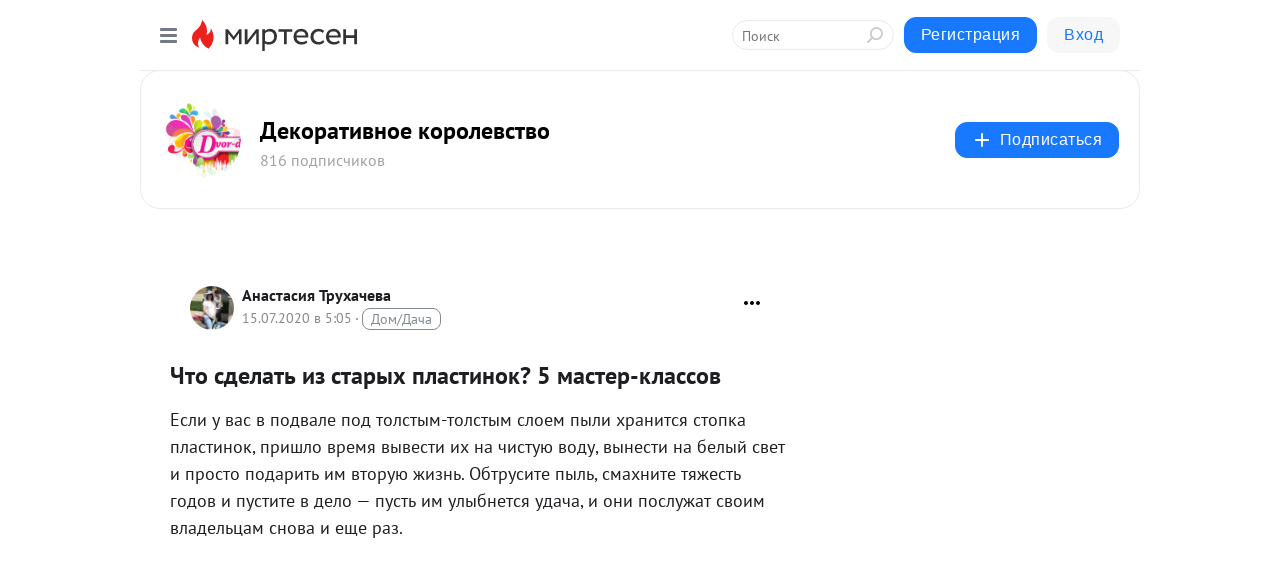

--- FILE ---
content_type: text/html; charset=utf-8
request_url: https://dvor-decor.mirtesen.ru/blog/43629714554/CHto-sdelat-iz-staryih-plastinok-5-master-klassov
body_size: 27873
content:
<!DOCTYPE html>
<html lang="ru" >
<head>
<meta charset="utf-8" />
<meta name="robots" content="all"/>
<script>window.__SM_COUNTER_ID = 45130;</script>
<title data-react-helmet="true">Что сделать из старых пластинок? 5 мастер-классов - Декоративное королевство - Медиаплатформа МирТесен</title>
<meta name="viewport" content="width=device-width, initial-scale=1"/>

<meta data-react-helmet="true" name="description" content="Если у вас в подвале под толстым-толстым слоем пыли хранится стопка пластинок, пришло время вывести их на чистую воду, вынести на белый свет и просто подарить им вторую жизнь. Обтрусите пыль, смахните тяжесть годов и пустите в дело — пусть им улыбнется удача, и они послужат своим владельцам снова и - 15 июля - 43629714554 - Медиаплатформа МирТесен"/><meta data-react-helmet="true" name="keywords" content="одноклассники, однокурсники, соседи, сослуживцы, мир тесен, земляки, старые друзья, география, блоги домов, события вокруг, социальная сеть, карта, дом, работа, web 2.0"/><meta data-react-helmet="true" property="og:image" content="https://r2.mt.ru/r8/photo1F38/20808578790-0/jpg/bp.jpeg"/><meta data-react-helmet="true" property="og:image:width" content="1200"/><meta data-react-helmet="true" property="og:image:height" content="628"/><meta data-react-helmet="true" property="og:image:alt" content="Что сделать из старых пластинок? 5 мастер-классов - Декоративное королевство - Медиаплатформа МирТесен"/><meta data-react-helmet="true" property="twitter:image" content="https://r2.mt.ru/r8/photo1F38/20808578790-0/jpg/bp.jpeg"/><meta data-react-helmet="true" property="vk:image" content="https://r2.mt.ru/r8/photo1F38/20808578790-0/jpg/bp.jpeg"/><meta data-react-helmet="true" property="og:description" content="Если у вас в подвале под толстым-толстым слоем пыли хранится стопка пластинок, пришло время вывести их на чистую воду, вынести на белый свет и просто подарить им вторую жизнь. Обтрусите пыль, смахните тяжесть годов и пустите в дело — пусть им улыбнется удача, и они послужат своим владельцам снова и - 15 июля - 43629714554 - Медиаплатформа МирТесен"/><meta data-react-helmet="true" property="twitter:description" content="Если у вас в подвале под толстым-толстым слоем пыли хранится стопка пластинок, пришло время вывести их на чистую воду, вынести на белый свет и просто подарить им вторую жизнь. Обтрусите пыль, смахните тяжесть годов и пустите в дело — пусть им улыбнется удача, и они послужат своим владельцам снова и - 15 июля - 43629714554 - Медиаплатформа МирТесен"/><meta data-react-helmet="true" property="og:site_name" content="Декоративное королевство - МирТесен"/><meta data-react-helmet="true" property="og:site" content="Декоративное королевство - МирТесен"/><meta data-react-helmet="true" property="og:type" content="article"/><meta data-react-helmet="true" property="og:url" content="https://labuda.blog/868058"/><meta data-react-helmet="true" property="og:title" content="Что сделать из старых пластинок? 5 мастер-классов - Декоративное королевство - Медиаплатформа МирТесен"/><meta data-react-helmet="true" property="twitter:card" content="summary_large_image"/><meta data-react-helmet="true" property="twitter:title" content="Что сделать из старых пластинок? 5 мастер-классов - Декоративное королевство - Медиаплатформа МирТесен"/>
<link data-react-helmet="true" rel="image_src" href="https://r2.mt.ru/r8/photo1F38/20808578790-0/jpg/bp.jpeg"/><link data-react-helmet="true" rel="canonical" href="https://labuda.blog/868058"/><link data-react-helmet="true" rel="index" href="https://dvor-decor.mirtesen.ru"/><link data-react-helmet="true" rel="alternate" type="application/atom+xml" title="Декоративное королевство - МирТесен" href="https://dvor-decor.mirtesen.ru/blog/atom"/><link data-react-helmet="true" rel="alternate" type="application/atom+xml" title="Декоративное королевство - МирТесен" href="https://dvor-decor.mirtesen.ru/blog/rss"/><link data-react-helmet="true" rel="icon" href="/favicon.ico" type="image/x-icon" sizes="16x16"/><link data-react-helmet="true" rel="shortcut icon" href="/favicon.ico" type="image/x-icon" sizes="16x16"/>

<link rel="stylesheet" href="https://alpha.mirtesen.ru/assets/modern/bundle.async.20bc6d6bf0c13b2b79e3.css" media="print" onload="this.media='all'">
<link rel="stylesheet" href="https://alpha.mirtesen.ru/assets/modern/bundle.blog.4d2b2baee72128da5c4c.css" />
</head>
<body >



<div id="root"><div class="app blog-post-page"><div id="layout" class="blog-post-layout"><div id="main-container" class="not-admin"><header id="header"><div class="header-wrapper" style="width:auto"><div class="header-container"><div class="header"><div class="header__navigation"></div></div></div></div></header><div id="three-column-container"><div id="very-left-column" class=""><div class="sticky-wrap" style="left:0"><div class="sticky__content"><div class="left-menu"><div class="left-menu__blog"><div class="left-menu__item left-menu__blog-item"><div class="left-menu__item_title left-menu__item_header">Декоративное ко...</div><a class="left-menu__item_element" href="https://dvor-decor.mirtesen.ru/">Главная</a><a class="left-menu__item_element" href="https://dvor-decor.mirtesen.ru/blog">Все статьи</a><a class="left-menu__item_element" href="https://dvor-decor.mirtesen.ru/_/pergamano">Пергамано</a><a class="left-menu__item_element" href="https://dvor-decor.mirtesen.ru/_/skrapbuking">Скрапбукинг</a><a class="left-menu__item_element" href="https://dvor-decor.mirtesen.ru/_/dekupazh">Декупаж</a><a class="left-menu__item_element" href="https://dvor-decor.mirtesen.ru/_/drugierukodeliya">Другие рукоделия</a><a class="left-menu__item_element" href="https://dvor-decor.mirtesen.ru/_/masterklassyi">Мастер-классы</a></div><div class="left-menu__item left-menu__blog-item"><div class="left-menu__item_title left-menu__item_header"></div><i class="left-menu__item_delimiter"></i><a class="left-menu__item_element" href="https://dvor-decor.mirtesen.ru/blog/latest">Новые</a><a class="left-menu__item_element" href="https://dvor-decor.mirtesen.ru/blog/interesting">Лучшие</a><a class="left-menu__item_element" href="https://dvor-decor.mirtesen.ru/blog/commented">Обсуждаемые</a><a class="left-menu__item_element" href="https://dvor-decor.mirtesen.ru/comments">Комментарии</a><a class="left-menu__item_element" href="https://dvor-decor.mirtesen.ru/people">Участники сайта</a></div></div><div class="left-menu__item" id="topics-menu"><div class="left-menu__item_title" id="topics-menu-title">Рубрики</div><a class="left-menu__item_element" href="//mirtesen.ru/topic/cooking?utm_medium=from_left_sidebar"><span><img src="//static.mtml.ru/images/topics/cooking.svg" alt="cooking" loading="lazy" width="16" height="16"/></span><span>Кулинария</span></a><a class="left-menu__item_element" href="//mirtesen.ru/topic/family?utm_medium=from_left_sidebar"><span><img src="//static.mtml.ru/images/topics/family.svg" alt="family" loading="lazy" width="16" height="16"/></span><span>Дети и семья</span></a><a class="left-menu__item_element" href="//mirtesen.ru/topic/show?utm_medium=from_left_sidebar"><span><img src="//static.mtml.ru/images/topics/show.svg" alt="show" loading="lazy" width="16" height="16"/></span><span>Шоу-бизнес</span></a><a class="left-menu__item_element" href="//mirtesen.ru/topic/politics?utm_medium=from_left_sidebar"><span><img src="//static.mtml.ru/images/topics/politics.svg" alt="politics" loading="lazy" width="16" height="16"/></span><span>Политика</span></a><a class="left-menu__item_element" href="//mirtesen.ru/topic/health?utm_medium=from_left_sidebar"><span><img src="//static.mtml.ru/images/topics/health.svg" alt="health" loading="lazy" width="16" height="16"/></span><span>Здоровье</span></a><button class="left-menu__item_button">Показать все<svg class="svg-icon"><use href="/images/icons.svg?v=1762650#angle-down"></use></svg></button></div><div class="left-menu__item"><div class="left-menu__item_title left-menu__item_header"><a href="https://mirtesen.ru/" class="left-menu__item_title-anchor">Моя лента</a></div><a href="https://mirtesen.ru/chats" class="left-menu__item_element left-menu__item_element_chat" target="_self"><span><img src="//static.mtml.ru/images/icons_v2/chats.svg" alt="ЧАТЫ" loading="lazy" width="16" height="16"/></span><span id="chats-tooltip">ЧАТЫ</span></a><a href="https://mirtesen.ru/polls" class="left-menu__item_element left-menu__item_element_poll" target="_self"><span><img src="//static.mtml.ru/images/icons_v2/vote.svg" alt="Опросы" loading="lazy" width="28" height="28"/></span><span id="polls-tooltip">Опросы</span></a><a href="https://mirtesen.ru/bloggers" class="left-menu__item_element" target="_self"><span><img src="//static.mtml.ru/images/icons_v2/IconBloggersColor.svg" alt="Блогеры" loading="lazy" width="17" height="17"/></span><span id="bloggers-tooltip">Блогеры</span></a><a href="https://mirtesen.ru/user-posts" class="left-menu__item_element" target="_self"><span><img src="//static.mtml.ru/images/icons_v2/IconUserContent.svg" alt="Глас народа" loading="lazy" width="16" height="16"/></span><span id="user-posts-tooltip">Глас народа</span></a><a href="https://mirtesen.ru/popular/liked" class="left-menu__item_element" target="_self"><span><img src="//static.mtml.ru/images/icons_v2/IconPopularColor.svg" alt="Популярное" loading="lazy" width="13" height="16"/></span><span id="popular-posts-tooltip">Популярное</span></a><a href="https://mirtesen.ru/popular/commented" class="left-menu__item_element" target="_self"><span><img src="//static.mtml.ru/images/icons_v2/IconDiscussColor.svg" alt="Обсуждаемое" loading="lazy" width="14" height="14"/></span><span id="commented-posts-tooltip">Обсуждаемое</span></a></div><div class="left-menu__item" id="common-menu"><a href="https://k41tv.app.link/sidebarlink" class="btn btn-primary btn-primary_left-menu" target="_blank" id="app-tooltip"><svg class="svg"><use href="/images/icons.svg#app-icon"></use></svg><span class="left-menu__item_element-text">Мессенджер МТ</span></a><a href="https://info.mirtesen.ru/about" class="left-menu__item_element" target="_blank"><span><img src="//static.mtml.ru/images/icons_v2/IconAbout.svg" alt="О компании" loading="lazy" width="9" height="14"/></span><span class="left-menu__item_element-text">О компании</span></a><a href="https://info.mirtesen.ru/glagol" class="left-menu__item_element" target="_blank"><span><img src="//static.mtml.ru/images/icons_v2/icon-glagol.svg" alt="О редакции ГлагоL" loading="lazy" width="8" height="13"/></span><span class="left-menu__item_element-text">О редакции ГлагоL</span></a><a href="https://info.mirtesen.ru/news" class="left-menu__item_element" target="_blank"><span><img src="//static.mtml.ru/images/icons_v2/IconNews.svg" alt="Новости" loading="lazy" width="16" height="14"/></span><span class="left-menu__item_element-text">Новости</span></a><a href="https://info.mirtesen.ru/partners" class="left-menu__item_element" target="_blank"><span><img src="//static.mtml.ru/images/icons_v2/IconPartners.svg" alt="Партнерам" loading="lazy" width="16" height="13"/></span><span class="left-menu__item_element-text">Партнерам</span></a><a href="https://info.mirtesen.ru/promo" class="left-menu__item_element" target="_blank"><span><img src="//static.mtml.ru/images/icons_v2/IconAdvertizing.svg" alt="Рекламодателям" loading="lazy" width="17" height="16"/></span><span class="left-menu__item_element-text">Рекламодателям</span></a><a href="https://mirtesen.ru/feedback/report" class="left-menu__item_element" target="_blank"><span><img src="//static.mtml.ru/images/icons_v2/IconFeedback.svg" alt="Обратная связь" loading="lazy" width="16" height="13"/></span><span class="left-menu__item_element-text">Обратная связь</span></a><a href="https://mirtesen.ru/feedback/report/spam" class="left-menu__item_element" target="_blank"><span><img src="//static.mtml.ru/images/icons_v2/IconSpam.svg" alt="Пожаловаться на спам" loading="lazy" width="15" height="14"/></span><span class="left-menu__item_element-text">Пожаловаться на спам</span></a><a href="https://info.mirtesen.ru/agreement" class="left-menu__item_element" target="_blank"><span><img src="//static.mtml.ru/images/icons_v2/IconAgreement.svg" alt="Соглашение" loading="lazy" width="15" height="16"/></span><span class="left-menu__item_element-text">Соглашение</span></a><a href="https://info.mirtesen.ru/recommendation_rules" class="left-menu__item_element" target="_blank"><span><img src="//static.mtml.ru/images/icons_v2/IconAgreement.svg" alt="Рекомендательные технологии" loading="lazy" width="15" height="16"/></span><span class="left-menu__item_element-text">Рекомендательные технологии</span></a></div></div><p class="recommendation-tech">На информационном ресурсе применяются <a href="https://info.mirtesen.ru/recommendation_rules">рекомендательные технологии</a> (информационные технологии предоставления информации на основе сбора, систематизации и анализа сведений, относящихся к предпочтениям пользователей сети &quot;Интернет&quot;, находящихся на территории Российской Федерации)</p><div class="mt-tizer-ad-block"><div class="partner-block-wrapper"><div id="unit_99821"></div></div></div></div></div></div><div id="content-container"><div id="secondary-header" class="secondary-header secondary-header_blog"><div class="secondary-header__middle"><div id="secondary-header-logo" class="secondary-header__logo-outer"><div class="secondary-header__logo-wrap"><a class="userlogo userlogo_xl" href="https://dvor-decor.mirtesen.ru/?utm_referrer=mirtesen.ru" title="" target="" data-rjs="//mtdata.ru/u24/groupEA19/022ae6277935f724e16f51db9c29bc2f-0/__logo.jpeg"></a></div></div><div class="secondary-header__title-wrap"><div class="secondary-header__title-subscribers"><h2 class="secondary-header__title"><a class="secondary-header__title-link" href="https://dvor-decor.mirtesen.ru/?utm_referrer=mirtesen.ru" style="color:#000" rel="nofollow">Декоративное королевство</a></h2><i class="secondary-header__subscribers">816 подписчиков</i></div></div><div><div id="mt-dropdown-menu" class="mt-dropdown-menu"><button appearance="btn" title="Подписаться" type="button" class="mt-dropdown-menu__btn btn btn-primary"><svg class="svg-icon"><use href="/images/icons.svg?v=1762650#cross"></use></svg>Подписаться</button></div></div></div></div><div class="blog-post-item blog-post-item_tile"><div id="double-column-container"><div id="right-column"><div class="partner-block-wrapper"><div id="unit_103944"></div></div><div class="partner-block-wrapper"><div id="unit_103939"></div></div><div class="partner-block-wrapper"><div id="unit_99810"></div></div><div class="partner-block-wrapper"><div id="unit_95080"></div></div><div class="sticky2" style="top:30px"><div class="partner-block-wrapper"><div id="unit_103947"></div></div></div></div><div id="content-column" class="content-column"><div class="adfox-top"><div class="partner-block-wrapper"><div id="unit_99815"></div></div><div class="partner-block-wrapper"><div id="unit_99815"></div></div></div><article class="blog-post" id="post_43629714554" itemscope="" itemType="http://schema.org/NewsArticle"><meta itemscope="" itemProp="mainEntityOfPage" itemType="https://schema.org/WebPage" itemID="https://labuda.blog/868058" content=""/><meta itemProp="datePublished" content="2020-07-15T05:05:17.000Z"/><meta itemProp="dateModified" content="2020-07-15T05:05:17.000Z"/><span itemscope="" itemType="https://schema.org/Organization" itemProp="publisher"><meta itemProp="name" content="Декоративное королевство"/><span itemscope="" itemType="https://schema.org/ImageObject" itemProp="logo"><meta itemProp="url" content="//mtdata.ru/u24/groupEA19/022ae6277935f724e16f51db9c29bc2f-0/__logo.jpeg"/></span></span><meta itemProp="image" content="https://r2.mt.ru/r8/photo1F38/20808578790-0/jpg/bp.jpeg"/><div class="blog-post__header"><div class="blog-post__author" rel="author"><span class="blog-post__author-avatar"><a class="userlogo" href="//mirtesen.ru/people/417868803?utm_referrer=mirtesen.ru" title="" target="_blank" data-rjs="2"></a></span><div><a class="blog-post__author-name" href="//mirtesen.ru/people/417868803" target="_blank"><span itemProp="author">Анастасия Трухачева</span></a><div class="blog-post__info"><div class="blog-post__pubdate"></div><h3 class="blog-post__topic-category-wrapper"><a class="blog-post__topic-category" href="//mirtesen.ru/topic/home?utm_medium=from_headline_topic_button"><span>Дом/Дача</span></a></h3></div></div></div><div><button title="Подписаться" class="btn blog-post__header-subscribe btn-primary">Подписаться</button></div><div id="mt-dropdown-menu" class="mt-dropdown-menu context-dropdown"><button type="button" class="mt-dropdown-menu__btn"><svg class="svg-icon"><use href="/images/icons.svg?v=1762650#more"></use></svg></button></div></div><h1 class="blog-post__title" itemProp="headline">Что сделать из старых пластинок? 5 мастер-классов</h1><div class="partner-block-wrapper"><div id="unit_103965"></div></div><div class="blog-post__text" itemProp="articleBody"><p>Если у вас в подвале под толстым-толстым слоем пыли хранится стопка пластинок, пришло время вывести их на чистую воду, вынести на белый свет и просто подарить им вторую жизнь. Обтрусите пыль, смахните тяжесть годов и пустите в дело — пусть им улыбнется удача, и они послужат своим владельцам снова и еще раз.<div id="unit_103919"><a href="https://smi2.ru/" ></a></div>
<script type="text/javascript" charset="utf-8">
  (function() {
    var sc = document.createElement('script'); sc.type = 'text/javascript'; sc.async = true;
    sc.src = '//smi2.ru/data/js/103919.js'; sc.charset = 'utf-8';
    var s = document.getElementsByTagName('script')[0]; s.parentNode.insertBefore(sc, s);
  }());
</script> Уникальные <strong>рукодельные проекты из старых виниловых пластинок</strong> — это круто! Это увлекательно, интересно, это про возможность проявить фантазию и придумать что-то новое и необычное. Такие штуки  (причем, любые-любые, начиная с цветочных горшков и заканчивая настенными часами)  здорово украшают интерьер, вносят в него особенные нотки и создают атмосферу уюта, ухоженности, домашнего комфорта. Разве это недостаточная причина, чтобы попробовать сделать своими руками поделки из старых пластинок? Давайте вместе!</p> <p><img class="POST_IMAGE " src="https://r2.mt.ru/r8/photo1F38/20808578790-0/jpg/bp.webp" alt="Что сделать из старых пластинок? 5 мастер-классов" width="620"height="auto"loading="lazy"/></p> <h3>Что сделать из старых пластинок? 5 мастер-классов:</h3> <h2>1. Часы из старых пластинок</h2> <p><img class="POST_IMAGE " src="https://r2.mt.ru/r8/photoCDBF/20254724488-0/jpg/bp.webp" alt="Что сделать из старых пластинок? 5 мастер-классов" width="620"height="auto"loading="lazy"/></p> <p>Если вы считаете, что эта заметка — не для вас, потому что вы не являетесь счастливым обладателем стопки старых пластинок, спешим вас разуверить: при наличии желания вы всегда можете найти выход из положения. Какой, например? Ну, допустим, бросить клич по друзьям и знакомым  (сейчас, в эпоху соцсетей это проще простого!).  Или сходить на гаражную распродажу. Посетить блошиный рынок. В общем, считайте, что часы из пластинок у вас уже в кармане. Правда, настенные.</p> <p><a rel="nofollow ugc noreferrer noopener" href="http://blahblahmagazine.com.au/diy-clock/" target="_blank">Как сделать часы из старых пластинок — мастер-класс от Вlahblahmagazine</a></p> <h2>2. Подставка для хранения журналов из старых пластинок</h2> <p><img class="POST_IMAGE " src="https://r.mt.ru/r8/photo18AB/20477797337-0/jpg/bp.webp" alt="Что сделать из старых пластинок? 5 мастер-классов" width="620"height="auto"loading="lazy"/></p> <p>Ретро-подставка для журналов подойдет тем, кто любит воспоминания, ценит старые вещи и всегда радуется, если они мысленно отсылают его в прошлое.<div id="unit_101877"><a href="https://smi2.ru/" ></a></div>
<script type="text/javascript" charset="utf-8">
  (function() {
    var sc = document.createElement('script'); sc.type = 'text/javascript'; sc.async = true;
    sc.src = '//smi2.ru/data/js/101877.js'; sc.charset = 'utf-8';
    var s = document.getElementsByTagName('script')[0]; s.parentNode.insertBefore(sc, s);
  }());
</script> Проект реализовывается совершенно просто, результат вы получите довольно быстро, единственный подводный камень — стоит заранее хорошо и тщательно просмотреть место, где вы поставите подобный предмет интерьера. Стоит продумать, чтобы он смотрелся органично.</p> <p><a rel="nofollow ugc noreferrer noopener" href="https://www.morenascorner.com/2013/06/how-to-make-a-magazine-holder-with-vinyl-records.html" target="_blank">Как сделать подставку для хранения журналов из старых пластинок — мастер-класс от Мorenascorner</a></p> <h2>3. Подставки под тарелки из старых пластинок</h2> <p><img class="POST_IMAGE " src="https://r2.mt.ru/r8/photo0435/20923943035-0/jpg/bp.webp" alt="Что сделать из старых пластинок? 5 мастер-классов" width="620"height="auto"loading="lazy"/></p> <p>Если хочется устроить романтический вечер воспоминаний, стоит продумать сервировку стола таким образом, чтобы мысленно вы могли перенестись в тот период, о котором хотите повспоминать. С такими подставками под тарелки сделать это проще простого! Впрочем, это неплохое решение и без привязки к прошлому, такие подставки украсят любой стол и защитят его поверхность от царапин и повреждений.</p> <p><a rel="nofollow ugc noreferrer noopener" href="https://hiconsumption.com/vinyl-record-placemats/" target="_blank">Как сделать подставки под тарелки из старых пластинок — мастер-класс от Нiconsumption</a></p> <h2>4. Прикроватный столик из старых пластинок</h2> <p><img class="POST_IMAGE " src="https://r4.mt.ru/r8/photo0AF7/20816234431-0/jpg/bp.webp" alt="Что сделать из старых пластинок? 5 мастер-классов" width="620"height="auto"loading="lazy"/></p> <p>Проект не на пять минут, конечно. Придется повозиться — подумать о необходимых опорах, поискать детали, повозиться с креплением, однако, все ваши усилия будут с лихвой окуплены, когда рядом с кроватью встанет уникальный столик, сделанный своими руками. Столик, на котором одинаково здорово будут смотреться романтические свечи, любимые книги, маска на глаза для сна и чашка утреннего кофе.</p> <p><a rel="nofollow ugc noreferrer noopener" href="http://www.theflourishingabode.com/2012/05/hack-challenge-week-2-diy-record-side-table.html" target="_blank">Как сделать прикроватный столик из старых пластинок — мастер-класс от Тheflourishingabode</a></p> <h2>5. Фотофон из старых пластинок</h2> <p><img class="POST_IMAGE " src="https://r.mt.ru/r8/photo3537/20039307280-0/jpg/bp.webp" alt="Что сделать из старых пластинок? 5 мастер-классов" width="620"height="auto"loading="lazy"/></p> <p>Ретростиль в фотографии нравится? Обычно его достигают за счет постобработки фотографий, реже играются с деталями и антуражем. Если вы готовы немного заморочиться, вы можете сделать крутой фотофон для самых разных творческих проектов, собрав его из старых виниловых пластинок. Смотрится такая штука, кстати, очень эффектно, усилий же при этом требует совсем немного. Стоит повозиться, верно?</p> <p><a rel="nofollow ugc noreferrer noopener" href="https://lovelyindeed.com/photobooth-factory-record-wall/" target="_blank">Как сделать фотофон из старых пластинок — мастер-класс от lovelyindeed</a></p> <aside></aside></div><div class="blog-post__source"><a href="https://dvor-decor.mirtesen.ru/url?e=simple_click&amp;blog_post_id=43629714554&amp;url=ibaCdvJvwzGhyS8MqNHvv62sn4k5B4bc4UyoCJd__P__2B1Zj2cUrYHSg__P__2F6CRiOLIwU5uGLwpb7DDvtleUpVS9QTdotw__P__3D__P__3D" target="_blank">Ссылка на первоисточник</a></div><div class="blog-post__subscribe"><p class="blog-post__subscribe-text">Понравилась статья? Подпишитесь на канал, чтобы быть в курсе самых интересных материалов</p><a href="#" class="btn btn-primary">Подписаться</a></div><ul class="mt-horizontal-menu mt-horizontal-menu_list mt-horizontal-menu_multiline-left post-tags"><li><a href="/hashtags/%D0%A0%D1%83%D0%BA%D0%BE%D0%B4%D0%B5%D0%BB%D0%B8%D0%B5" class="tag-label-2 tag-label-2_sm"><span>Рукоделие</span></a><meta itemProp="about" content="Рукоделие"/></li></ul><div class="blog-post__footer"><div class="post-controls"><div><div class="post-actions"><div class="post-actions__push"></div></div></div></div></div><span></span></article><nav class="pagination"><ul class="blog-post__pagination"><li><a href="https://dvor-decor.mirtesen.ru/blog/43098634342/Kak-svyazat-mandalu-kryuchkom?utm_referrer=mirtesen.ru"><span class="blog-post__pagination__arrow">←</span>Предыдущая тема</a></li><li class="blog-post__pagination__symbol"> | </li><li><a href="https://dvor-decor.mirtesen.ru/blog/43888226387/Detskaya-kayma-kryuchkom-morozhenoe-Master-klass?utm_referrer=mirtesen.ru">Следующая тема<span class="blog-post__pagination__arrow">→</span></a></li></ul></nav><div class="partner-block-wrapper"><div id="unit_103916"></div></div><span></span><div class="adfox-outer blog-post-item__ad-block"><div class="partner-block-wrapper"><div id="unit_99816"></div></div></div></div></div><div class="blog-post-bottom-partners"><div class="partner-block-wrapper"><div id="unit_103941"></div></div><div class="partner-block-wrapper"><div id="unit_95079"></div></div><div class="partner-block-wrapper"><div id="unit_95031"></div></div></div></div></div></div></div><div style="position:fixed;bottom:50px;right:0;cursor:pointer;transition-duration:0.2s;transition-timing-function:linear;transition-delay:0s;z-index:10;display:none"><div id="scroll-top"><div>наверх</div></div></div></div><div></div></div></div>
<div id="messenger-portal" class="messenger-embedded"></div>
<script>window.__PRELOADED_STATE__ = {"blogDomain":{},"promotion":{"popup":{},"activeTab":"platform","sections":{"platform":{"title":"Реклама на Платформе","isMenu":true,"changed":false,"forDevs":true},"settings":{"title":"Настройки рекламы","isMenu":true,"changed":false,"forDevs":true},"item":{"title":"Редактирование объекта","isMenu":false,"changed":false,"forDevs":true},"itemAdd":{"title":"Добавление объекта","isMenu":false,"changed":false,"forDevs":true},"deposit":{"title":"Пополнение баланса","isMenu":false,"changed":false,"forDevs":true},"stats":{"title":"Статистика рекламы","isMenu":true,"changed":false,"forDevs":true}},"changed":{"platform":false,"settings":false,"item":false,"stats":false},"data":{"platform":"","settings":{"currentBalance":0,"spentBalance":0,"groupItem":{"id":null,"status":"STATUS_PENDING","dateStart":null,"dateEnd":null,"fullClicksLimit":null,"dayClicksLimit":null,"clickPrice":null,"utmSource":null,"utmMedium":null,"utmCampaign":null,"targetGeoIds":null,"targetIsMale":null,"targetAgeMin":null,"targetAgeMax":null,"targetTime":null,"title":null,"canChangeStatus":null,"inRotation":false,"fullClicks":0,"dayClicks":0},"blogpostItems":[]},"item":{"id":null,"status":"STATUS_PENDING","dateStart":null,"dateEnd":null,"fullClicksLimit":null,"dayClicksLimit":null,"clickPrice":null,"utmSource":null,"utmMedium":null,"utmCampaign":null,"targetGeoIds":null,"targetIsMale":null,"targetAgeMin":null,"targetAgeMax":null,"targetTime":null,"title":null,"canChangeStatus":null,"inRotation":false,"fullClicks":0,"dayClicks":0},"itemAdd":{"url":null},"deposit":{"value":""},"stats":{"periodFrom":"2025-10-18","periodTo":"2025-11-07"}},"errors":{}},"editComments":{"activeTab":"stats","sections":{"stats":{"title":"Статистика","isMenu":true,"changed":false,"forDevs":true},"settings":{"title":"Настройки","isMenu":true,"changed":false,"forDevs":true}},"changed":{"stats":false,"settings":false},"data":{"stats":{"periodFrom":"2025-10-31","periodTo":"2025-11-07"},"settings":{"applyForCommentsEnabled":0,"commonEnabled":0,"siteEnabled":0,"keyWords":[]}},"errors":{}},"actionVote":{},"header":{"sidebarEnabled":false,"sidebarIsOpen":false},"messageNotifications":{"items":[],"startFrom":0,"nextFrom":0,"hasMoreItems":true,"busy":false},"activityNotifications":{"items":[],"nextFrom":"","hasMoreItems":true,"busy":false},"headerSearch":{"value":"","result":{"people":[],"groups":[],"posts":[]},"isLoading":false,"hasResults":false},"rssEditor":{"editKey":null,"type":"add","loading":{"defaultImage":false},"values":{"maxTextLength":0,"publicationDelay":0,"useFullText":false,"useShortDesctiption":false,"ignoreMediaTags":false,"rssSourceLink":"","autoRefreshImportedThemes":false,"pregTemplateTextSearch":"","pregTemplateTextChange":"","xpathLongText":"","xpathImage":"","showCategory":"","importCategory":"","keepImages":false,"keepLinks":false,"keepIframes":false,"useEmbedCode":false,"useYandexTurbo":false,"addYandexGenreTags":false,"loadingTimout":0,"hideSourceLink":false,"defaultImage":""}},"telegramEditor":{"editKey":null,"type":"add","values":{"username":null,"signature":""}},"auth":{"user":null,"groupPrivileges":{},"viewedTooltips":{}},"authForm":{"isBusy":false,"widgetId":"0","instances":{"0":{"isOpen":false,"activeTab":"login","callAndSmsLimits":{"apiLimits":{"smsAllowed":true,"callAllowed":true,"smsTimeLimitExceededMsg":"","callTimeLimitExceededMsg":""},"timers":{}},"params":{"login":{"phone":"","code":"","mode":"SMS","step":"","errorMap":{}},"loginByEmail":{"email":"","password":"","remember":"on","step":"","errorMap":{}},"registration":{"name":"","lastname":"","email":"","phone":"","code":"","mode":"SMS","step":"","errorMap":{}},"registrationByEmail":{"email":"","name":"","phone":"","code":"","mode":"SMS","step":"","errorMap":{}},"password":{"email":"","errorMap":{}}}}}},"blogModerators":{"staff":[],"popup":{"popupType":null,"userInfo":null},"errors":{},"radioBtnValue":null},"logoEditor":{"image":null,"allowZoomOut":false,"position":{"x":0.5,"y":0.5},"scale":1,"rotate":0,"borderRadius":0,"width":100,"height":100,"border":0,"isEmpty":true,"type":"blog"},"headerBackgroundEditor":{"image":null,"type":"blog","allowZoomOut":false,"position":{"x":0.5,"y":0.5},"scale":1,"rotate":0,"borderRadius":0,"blogHeight":240,"profileHeight":240,"border":0,"isEmpty":true},"titleEditor":{"title":""},"secondaryHeader":{"logoSwitcher":false,"titleSwitcher":false,"backgroundSwitcher":false,"logoEditor":false,"titleEditor":false,"backgroundEditor":false},"blogMenuSettings":{"isChanged":false,"menuItems":[],"currentIndex":null,"menuItem":{},"staticWidgetsToRemove":[],"context":{"add":{"title":"Добавление раздела","saveButton":"Добавить"},"edit":{"title":"Раздел: ","saveButton":"Сохранить","remove":"Удалить раздел"}},"errors":{}},"siteSettings":{},"siteSettingsLeftMenu":{"sitesDropdown":false},"promotionLeftMenu":{},"editCommentsLeftMenu":{},"blogPostList":{"searchValue":"","search":{"results":[],"page":0,"hasMore":true,"isLoading":false},"blogPostList":[],"hasMoreItems":true,"page":1,"title":"","tag":"","period":"","before":"","after":"","status":"","sort":""},"blogPostEditor":{"id":null,"title":"","text":"","inProcess":false,"sign":"","disableComments":false,"tags":[],"tagSuggestions":[],"errors":[],"publishTime":null,"referenceUrl":"","nextBtnUrl":"","pushBtnUrl":"","pushBtnText":"","doFollowLinks":0,"pulse":0,"draft":false,"preloaderVisible":true,"errorMessage":{"isVisible":false,"text":"Произошла ошибка. Попробуйте еще раз или свяжитесь со службой поддержки."},"showPollEditor":false,"pollTab":"default","sentToModeration":false,"foundPolls":[],"foundPollsOffset":0,"hasMorePolls":true,"pollId":null},"actionModifyPostPopup":{"isOpen":false,"popupType":"","id":null,"deletedList":{},"approveList":{}},"rightColumnPosts":[],"rightColumnComments":[],"rightColumnGallery":{"total":0,"images":[]},"blogPost":{"id":43629714554,"title":"Что сделать из старых пластинок? 5 мастер-классов","url":"//dvor-decor.mirtesen.ru/blog/43629714554?utm_referrer=mirtesen.ru","seo_url":"//dvor-decor.mirtesen.ru/blog/43629714554/CHto-sdelat-iz-staryih-plastinok-5-master-klassov?utm_referrer=mirtesen.ru","canonical_url":"https://labuda.blog/868058","created":1594789549,"date":1594789517,"publish_time":null,"status":"STATUS_ACTIVE","isTitleHidden":false,"preview_text":"Если у вас в подвале под толстым-толстым слоем пыли хранится стопка пластинок, пришло время вывести их на чистую воду, вынести на белый свет и просто подарить им вторую жизнь. Обтрусите пыль, смахните тяжесть годов и пустите в дело — пусть им улыбнется удача, и они послужат своим владельцам снова и","comments_count":0,"post_type":"post","likes":{"count":0,"user_likes":0,"can_like":0,"marks_pluses":0,"marks_minuses":0,"user_like_attr":null,"like_attr_ids":[]},"from_id":417868803,"from":{"id":417868803,"display_name":"Анастасия Трухачева","url":"//mirtesen.ru/people/417868803","photo_original":"//mtdata.ru/u19/photo7824/20202588521-0/original.jpeg","isAuthenticAccount":false},"group":{"display_name":"Декоративное королевство","url":"//dvor-decor.mirtesen.ru","photo_original":"//mtdata.ru/u24/groupEA19/022ae6277935f724e16f51db9c29bc2f-0/__logo.jpeg","id":30460038484,"canViewBlogPostCreator":true,"showSubscribersAmount":true,"is_subscribed":false,"is_member":false,"is_owner":false,"is_staff":false,"created":1421221008},"attachments":[{"photo":{"id":20808578790,"photo_original":"//mtdata.ru/u8/photo1F38/20808578790-0/original.jpg#20808578790","title":"1","width":635,"height":424}},{"photo":{"id":20039307280,"photo_original":"//mtdata.ru/u8/photo3537/20039307280-0/original.jpg#20039307280","title":"1","width":635,"height":424}},{"photo":{"id":20254724488,"photo_original":"//mtdata.ru/u8/photoCDBF/20254724488-0/original.jpg#20254724488","title":"1","width":635,"height":408}},{"photo":{"id":20477797337,"photo_original":"//mtdata.ru/u8/photo18AB/20477797337-0/original.jpg#20477797337","title":"1","width":635,"height":500}},{"photo":{"id":20816234431,"photo_original":"//mtdata.ru/u8/photo0AF7/20816234431-0/original.jpg#20816234431","title":"1","width":635,"height":424}},{"photo":{"id":20923943035,"photo_original":"//mtdata.ru/u8/photo0435/20923943035-0/original.jpg#20923943035","title":"1","width":635,"height":474}}],"modified":1760093987,"is_draft":false,"is_queued":false,"topic":"home","tags":["Рукоделие"],"close_comments":false,"marks_count":0,"reposts":0,"recommendations":"[]","foreignPollId":null,"isSlider":null,"padRedirectUrl":"https://mirtesen.ru/url?e=pad_click&pad_page=0&blog_post_id=43629714554&announce=1","editorStatus":"EDITOR_STATUS_NONE","extraData":null,"notificationsCanBeSent":true,"notificationsSent":false,"notificationsWillBeSent":false,"notificationsLimit":4,"text":"\x3cp>Если у вас в подвале под толстым-толстым слоем пыли хранится стопка пластинок, пришло время вывести их на чистую воду, вынести на белый свет и просто подарить им вторую жизнь. Обтрусите пыль, смахните тяжесть годов и пустите в дело — пусть им улыбнется удача, и они послужат своим владельцам снова и еще раз. Уникальные \x3cstrong>рукодельные проекты из старых виниловых пластинок\x3c/strong> — это круто! Это увлекательно, интересно, это про возможность проявить фантазию и придумать что-то новое и необычное. Такие штуки  (причем, любые-любые, начиная с цветочных горшков и заканчивая настенными часами)  здорово украшают интерьер, вносят в него особенные нотки и создают атмосферу уюта, ухоженности, домашнего комфорта. Разве это недостаточная причина, чтобы попробовать сделать своими руками поделки из старых пластинок? Давайте вместе!\x3c/p>\n\x3cp>\x3cimg src=\"//mtdata.ru/u8/photo1F38/20808578790-0/original.jpg#20808578790\" alt=\"Что сделать из старых пластинок? 5 мастер-классов\" />\x3c/p>\n\x3ch3>Что сделать из старых пластинок? 5 мастер-классов:\x3c/h3>\n\x3ch2>1. Часы из старых пластинок\x3c/h2>\n\x3cp>\x3cimg src=\"//mtdata.ru/u8/photoCDBF/20254724488-0/original.jpg#20254724488\" alt=\"Что сделать из старых пластинок? 5 мастер-классов\" />\x3c/p>\n\x3cp>Если вы считаете, что эта заметка — не для вас, потому что вы не являетесь счастливым обладателем стопки старых пластинок, спешим вас разуверить: при наличии желания вы всегда можете найти выход из положения. Какой, например? Ну, допустим, бросить клич по друзьям и знакомым  (сейчас, в эпоху соцсетей это проще простого!).  Или сходить на гаражную распродажу. Посетить блошиный рынок. В общем, считайте, что часы из пластинок у вас уже в кармане. Правда, настенные.\x3c/p>\n\x3cp>\x3ca href=\"http://blahblahmagazine.com.au/diy-clock/\" target=\"_blank\" rel=\"nofollow ugc noreferrer noopener\">Как сделать часы из старых пластинок — мастер-класс от Вlahblahmagazine\x3c/a>\x3c/p>\n\x3ch2>2. Подставка для хранения журналов из старых пластинок\x3c/h2>\n\x3cp>\x3cimg src=\"//mtdata.ru/u8/photo18AB/20477797337-0/original.jpg#20477797337\" alt=\"Что сделать из старых пластинок? 5 мастер-классов\" />\x3c/p>\n\x3cp>Ретро-подставка для журналов подойдет тем, кто любит воспоминания, ценит старые вещи и всегда радуется, если они мысленно отсылают его в прошлое. Проект реализовывается совершенно просто, результат вы получите довольно быстро, единственный подводный камень — стоит заранее хорошо и тщательно просмотреть место, где вы поставите подобный предмет интерьера. Стоит продумать, чтобы он смотрелся органично.\x3c/p>\n\x3cp>\x3ca href=\"https://www.morenascorner.com/2013/06/how-to-make-a-magazine-holder-with-vinyl-records.html\" target=\"_blank\" rel=\"nofollow ugc noreferrer noopener\">Как сделать подставку для хранения журналов из старых пластинок — мастер-класс от Мorenascorner\x3c/a>\x3c/p>\n\x3ch2>3. Подставки под тарелки из старых пластинок\x3c/h2>\n\x3cp>\x3cimg src=\"//mtdata.ru/u8/photo0435/20923943035-0/original.jpg#20923943035\" alt=\"Что сделать из старых пластинок? 5 мастер-классов\" />\x3c/p>\n\x3cp>Если хочется устроить романтический вечер воспоминаний, стоит продумать сервировку стола таким образом, чтобы мысленно вы могли перенестись в тот период, о котором хотите повспоминать. С такими подставками под тарелки сделать это проще простого! Впрочем, это неплохое решение и без привязки к прошлому, такие подставки украсят любой стол и защитят его поверхность от царапин и повреждений.\x3c/p>\n\x3cp>\x3ca href=\"https://hiconsumption.com/vinyl-record-placemats/\" target=\"_blank\" rel=\"nofollow ugc noreferrer noopener\">Как сделать подставки под тарелки из старых пластинок — мастер-класс от Нiconsumption\x3c/a>\x3c/p>\n\x3ch2>4. Прикроватный столик из старых пластинок\x3c/h2>\n\x3cp>\x3cimg src=\"//mtdata.ru/u8/photo0AF7/20816234431-0/original.jpg#20816234431\" alt=\"Что сделать из старых пластинок? 5 мастер-классов\" />\x3c/p>\n\x3cp>Проект не на пять минут, конечно. Придется повозиться — подумать о необходимых опорах, поискать детали, повозиться с креплением, однако, все ваши усилия будут с лихвой окуплены, когда рядом с кроватью встанет уникальный столик, сделанный своими руками. Столик, на котором одинаково здорово будут смотреться романтические свечи, любимые книги, маска на глаза для сна и чашка утреннего кофе.\x3c/p>\n\x3cp>\x3ca href=\"http://www.theflourishingabode.com/2012/05/hack-challenge-week-2-diy-record-side-table.html\" target=\"_blank\" rel=\"nofollow ugc noreferrer noopener\">Как сделать прикроватный столик из старых пластинок — мастер-класс от Тheflourishingabode\x3c/a>\x3c/p>\n\x3ch2>5. Фотофон из старых пластинок\x3c/h2>\n\x3cp>\x3cimg src=\"//mtdata.ru/u8/photo3537/20039307280-0/original.jpg#20039307280\" alt=\"Что сделать из старых пластинок? 5 мастер-классов\" />\x3c/p>\n\x3cp>Ретростиль в фотографии нравится? Обычно его достигают за счет постобработки фотографий, реже играются с деталями и антуражем. Если вы готовы немного заморочиться, вы можете сделать крутой фотофон для самых разных творческих проектов, собрав его из старых виниловых пластинок. Смотрится такая штука, кстати, очень эффектно, усилий же при этом требует совсем немного. Стоит повозиться, верно?\x3c/p>\n\x3cp>\x3ca href=\"https://lovelyindeed.com/photobooth-factory-record-wall/\" target=\"_blank\" rel=\"nofollow ugc noreferrer noopener\">Как сделать фотофон из старых пластинок — мастер-класс от lovelyindeed\x3c/a>\x3c/p>\n\x3caside>\x3c/aside>","formattedText":"\x3cp>Если у вас в подвале под толстым-толстым слоем пыли хранится стопка пластинок, пришло время вывести их на чистую воду, вынести на белый свет и просто подарить им вторую жизнь. Обтрусите пыль, смахните тяжесть годов и пустите в дело — пусть им улыбнется удача, и они послужат своим владельцам снова и еще раз. Уникальные \x3cstrong>рукодельные проекты из старых виниловых пластинок\x3c/strong> — это круто! Это увлекательно, интересно, это про возможность проявить фантазию и придумать что-то новое и необычное. Такие штуки  (причем, любые-любые, начиная с цветочных горшков и заканчивая настенными часами)  здорово украшают интерьер, вносят в него особенные нотки и создают атмосферу уюта, ухоженности, домашнего комфорта. Разве это недостаточная причина, чтобы попробовать сделать своими руками поделки из старых пластинок? Давайте вместе!\x3c/p>\n\x3cp>\x3cimg src=\"//mtdata.ru/u8/photo1F38/20808578790-0/original.jpg#20808578790\" alt=\"Что сделать из старых пластинок? 5 мастер-классов\" />\x3c/p>\n\x3ch3>Что сделать из старых пластинок? 5 мастер-классов:\x3c/h3>\n\x3ch2>1. Часы из старых пластинок\x3c/h2>\n\x3cp>\x3cimg src=\"//mtdata.ru/u8/photoCDBF/20254724488-0/original.jpg#20254724488\" alt=\"Что сделать из старых пластинок? 5 мастер-классов\" />\x3c/p>\n\x3cp>Если вы считаете, что эта заметка — не для вас, потому что вы не являетесь счастливым обладателем стопки старых пластинок, спешим вас разуверить: при наличии желания вы всегда можете найти выход из положения. Какой, например? Ну, допустим, бросить клич по друзьям и знакомым  (сейчас, в эпоху соцсетей это проще простого!).  Или сходить на гаражную распродажу. Посетить блошиный рынок. В общем, считайте, что часы из пластинок у вас уже в кармане. Правда, настенные.\x3c/p>\n\x3cp>\x3ca rel=\"nofollow ugc noreferrer noopener\" href=\"http://blahblahmagazine.com.au/diy-clock/\" target=\"_blank\">Как сделать часы из старых пластинок — мастер-класс от Вlahblahmagazine\x3c/a>\x3c/p>\n\x3ch2>2. Подставка для хранения журналов из старых пластинок\x3c/h2>\n\x3cp>\x3cimg src=\"//mtdata.ru/u8/photo18AB/20477797337-0/original.jpg#20477797337\" alt=\"Что сделать из старых пластинок? 5 мастер-классов\" />\x3c/p>\n\x3cp>Ретро-подставка для журналов подойдет тем, кто любит воспоминания, ценит старые вещи и всегда радуется, если они мысленно отсылают его в прошлое. Проект реализовывается совершенно просто, результат вы получите довольно быстро, единственный подводный камень — стоит заранее хорошо и тщательно просмотреть место, где вы поставите подобный предмет интерьера. Стоит продумать, чтобы он смотрелся органично.\x3c/p>\n\x3cp>\x3ca rel=\"nofollow ugc noreferrer noopener\" href=\"https://www.morenascorner.com/2013/06/how-to-make-a-magazine-holder-with-vinyl-records.html\" target=\"_blank\">Как сделать подставку для хранения журналов из старых пластинок — мастер-класс от Мorenascorner\x3c/a>\x3c/p>\n\x3ch2>3. Подставки под тарелки из старых пластинок\x3c/h2>\n\x3cp>\x3cimg src=\"//mtdata.ru/u8/photo0435/20923943035-0/original.jpg#20923943035\" alt=\"Что сделать из старых пластинок? 5 мастер-классов\" />\x3c/p>\n\x3cp>Если хочется устроить романтический вечер воспоминаний, стоит продумать сервировку стола таким образом, чтобы мысленно вы могли перенестись в тот период, о котором хотите повспоминать. С такими подставками под тарелки сделать это проще простого! Впрочем, это неплохое решение и без привязки к прошлому, такие подставки украсят любой стол и защитят его поверхность от царапин и повреждений.\x3c/p>\n\x3cp>\x3ca rel=\"nofollow ugc noreferrer noopener\" href=\"https://hiconsumption.com/vinyl-record-placemats/\" target=\"_blank\">Как сделать подставки под тарелки из старых пластинок — мастер-класс от Нiconsumption\x3c/a>\x3c/p>\n\x3ch2>4. Прикроватный столик из старых пластинок\x3c/h2>\n\x3cp>\x3cimg src=\"//mtdata.ru/u8/photo0AF7/20816234431-0/original.jpg#20816234431\" alt=\"Что сделать из старых пластинок? 5 мастер-классов\" />\x3c/p>\n\x3cp>Проект не на пять минут, конечно. Придется повозиться — подумать о необходимых опорах, поискать детали, повозиться с креплением, однако, все ваши усилия будут с лихвой окуплены, когда рядом с кроватью встанет уникальный столик, сделанный своими руками. Столик, на котором одинаково здорово будут смотреться романтические свечи, любимые книги, маска на глаза для сна и чашка утреннего кофе.\x3c/p>\n\x3cp>\x3ca rel=\"nofollow ugc noreferrer noopener\" href=\"http://www.theflourishingabode.com/2012/05/hack-challenge-week-2-diy-record-side-table.html\" target=\"_blank\">Как сделать прикроватный столик из старых пластинок — мастер-класс от Тheflourishingabode\x3c/a>\x3c/p>\n\x3ch2>5. Фотофон из старых пластинок\x3c/h2>\n\x3cp>\x3cimg src=\"//mtdata.ru/u8/photo3537/20039307280-0/original.jpg#20039307280\" alt=\"Что сделать из старых пластинок? 5 мастер-классов\" />\x3c/p>\n\x3cp>Ретростиль в фотографии нравится? Обычно его достигают за счет постобработки фотографий, реже играются с деталями и антуражем. Если вы готовы немного заморочиться, вы можете сделать крутой фотофон для самых разных творческих проектов, собрав его из старых виниловых пластинок. Смотрится такая штука, кстати, очень эффектно, усилий же при этом требует совсем немного. Стоит повозиться, верно?\x3c/p>\n\x3cp>\x3ca rel=\"nofollow ugc noreferrer noopener\" href=\"https://lovelyindeed.com/photobooth-factory-record-wall/\" target=\"_blank\">Как сделать фотофон из старых пластинок — мастер-класс от lovelyindeed\x3c/a>\x3c/p>\n\x3caside>\x3c/aside>","reference_url":"https://dvor-decor.mirtesen.ru/url?e=simple_click&blog_post_id=43629714554&url=ibaCdvJvwzGhyS8MqNHvv62sn4k5B4bc4UyoCJd__P__2B1Zj2cUrYHSg__P__2F6CRiOLIwU5uGLwpb7DDvtleUpVS9QTdotw__P__3D__P__3D","reference_url_original":"https://labuda.blog/868058","prevPostUrl":"https://dvor-decor.mirtesen.ru/blog/43888226387/Detskaya-kayma-kryuchkom-morozhenoe-Master-klass?utm_referrer=mirtesen.ru","nextPostUrl":"https://dvor-decor.mirtesen.ru/blog/43098634342/Kak-svyazat-mandalu-kryuchkom?utm_referrer=mirtesen.ru","formattedDates":{"iso":"2020-07-15T05:05:17.000Z","ver1":"15 июля, 8:05","ver2":"15.07.2020 в 8:05","ver3":"15 июля, 8:05"},"images":[{"main":true,"url":"//mtdata.ru/u8/photo1F38/20808578790-0/original.jpg#20808578790","width":635,"height":424},{"main":true,"url":"//mtdata.ru/u8/photo3537/20039307280-0/original.jpg#20039307280","width":635,"height":424},{"main":true,"url":"//mtdata.ru/u8/photoCDBF/20254724488-0/original.jpg#20254724488","width":635,"height":408},{"main":true,"url":"//mtdata.ru/u8/photo18AB/20477797337-0/original.jpg#20477797337","width":635,"height":500},{"main":true,"url":"//mtdata.ru/u8/photo0AF7/20816234431-0/original.jpg#20816234431","width":635,"height":424},{"main":true,"url":"//mtdata.ru/u8/photo0435/20923943035-0/original.jpg#20923943035","width":635,"height":474}],"videos":[],"shared_post":null,"mentionedPersons":null,"topicKey":"home"},"blogMember":{"usedSearch":false,"activeTab":"rating","tabs":{},"staff":{},"search":{}},"aggregator":{"items":[],"page":0,"hasMore":true},"leftMenu":{"listSites":{"mySubscriptions":{"items":[],"total":0,"hideMoreButton":0},"mySites":{"items":[],"total":0,"hideMoreButton":0}},"listFriends":{"hideMoreButton":0,"items":[]},"listTopics":[{"key":"cooking","text":"Кулинария","theme":true},{"key":"family","text":"Дети и семья","theme":true},{"key":"show","text":"Шоу-бизнес","theme":true},{"key":"politics","text":"Политика","theme":true},{"key":"health","text":"Здоровье","theme":true},{"key":"IT","text":"IT","theme":true},{"key":"auto","text":"Авто-мото","theme":true},{"key":"finance","text":"Бизнес и финансы","theme":true},{"key":"animals","text":"В мире животных","theme":true},{"key":"military","text":"Военное дело","theme":true},{"key":"home","text":"Дом/Дача","theme":true},{"key":"entertainment","text":"Игры","theme":true},{"key":"history","text":"История","theme":true},{"key":"cinema","text":"Кино","theme":true},{"key":"beauty","text":"Красота","theme":true},{"key":"culture","text":"Культура","theme":true},{"key":"realty","text":"Недвижимость","theme":true},{"key":"society","text":"Общество","theme":true},{"key":"fishing","text":"Охота и рыбалка","theme":true},{"key":"technology","text":"Прогресс","theme":true},{"key":"career","text":"Работа","theme":true},{"key":"humor","text":"Развлечения","theme":true},{"key":"ad","text":"Реклама","theme":true},{"key":"religion","text":"Религия","theme":true},{"key":"sport","text":"Спорт","theme":true},{"key":"tourism","text":"Туризм","theme":true},{"key":"photo","text":"Фото","theme":true},{"key":"all","text":"Разное","theme":false}],"blogMenu":{"menuItems":[{"url":"https://dvor-decor.mirtesen.ru/","tags":"","type":"posts","title":"Главная","context":"default","stop_tags":"","module_type":"GroupsItem","module_title":"Блог","main_widget_id":"BlogPosts_BlogPosts_ubsinei","secondary":false,"width":0},{"url":"https://dvor-decor.mirtesen.ru/blog","tags":"","type":"posts","title":"Все статьи","context":"default","stop_tags":"","module_type":"BlogPosts","module_title":"Блог","main_widget_id":"BlogPosts_BlogPosts_deqobamaur","secondary":false,"width":0},{"url":"https://dvor-decor.mirtesen.ru/_/pergamano","tags":"пергамано, парчмент, бумага, калька, краски для парчмента, мелки для парчмента, трафареты, схемы, книги,","type":"posts","title":"Пергамано","context":"pergamano","stop_tags":"","module_type":"Pages","module_title":"Блог","main_widget_id":"BlogPosts_BlogPosts_ukuveguwxi","secondary":false,"width":0},{"url":"https://dvor-decor.mirtesen.ru/_/skrapbuking","tags":"скрапбукинг, бумага, инструменты для скрапбукинга, скраперы, штампы, печати, альбомы, ","type":"posts","title":"Скрапбукинг","context":"skrapbuking","stop_tags":"","module_type":"Pages","module_title":"Скрапбукинг","main_widget_id":"BlogPosts_BlogPosts_ocagvoq","secondary":false,"width":0},{"url":"https://dvor-decor.mirtesen.ru/_/dekupazh","tags":"декупаж, рисовая бумага, ","type":"posts","title":"Декупаж","context":"dekupazh","stop_tags":"","module_type":"Pages","module_title":"Блог","main_widget_id":"BlogPosts_BlogPosts_qutuiz","secondary":false,"width":0},{"url":"https://dvor-decor.mirtesen.ru/_/drugierukodeliya","tags":"вязание, шитье, валяние, декорирование, ","type":"posts","title":"Другие рукоделия","context":"drugierukodeliya","stop_tags":"","module_type":"Pages","module_title":"Различные направления рукоделия","main_widget_id":"BlogPosts_BlogPosts_idiwxuu","secondary":false,"width":0},{"url":"https://dvor-decor.mirtesen.ru/_/masterklassyi","tags":"мастер класс, мастер-класс, очумелые ручки, мини мастер-класс, МК","type":"posts","title":"Мастер-классы","context":"masterklassyi","stop_tags":"","module_type":"Pages","module_title":"Блог","main_widget_id":"BlogPosts_BlogPosts_erossiu","secondary":false,"width":0}],"activeItem":null},"profileMenu":{"menuItems":[],"activeItem":null},"url":null,"initialCount":5,"loadCount":10,"isDropdownVisible":false},"actionBlogPostNotify":{"isOpen":false,"id":null,"message":""},"blogCommentPage":{"items":[],"hasMoreItems":true,"page":0,"userStatus":null,"showModal":false,"modalCommentId":null},"groups":{"ratedGroups":[],"page":1,"hasMore":true,"period":"PERIOD_MONTH","order":"ORDER_BY_UNIQUE_VISITORS","searchValue":""},"stat":{"promoBalance":null,"wagesPromoBonuses":null,"wagesTotalBalance":null,"loading":false,"current":{"period":"PERIOD_TODAY","periodFrom":"2025-10-07","periodTo":"2025-11-08","timeframe":"TIMEFRAME_HOURS","timeframeEnabledMask":".*"},"objectId":null,"rows":[],"wages":[],"total":{},"viewsStat":{},"activeStat":"general"},"app":{"ip":"3.16.152.221","scope":"blog","disableAll":false,"disableYandexAnalytics":false,"originalUrl":"/blog/43629714554/CHto-sdelat-iz-staryih-plastinok-5-master-klassov","hideAdBlocks":false,"isModernBrowser":true,"isMobile":false,"req":{"ip":"3.16.152.221","port":80,"userAgent":"Mozilla/5.0 (Macintosh; Intel Mac OS X 10_15_7) AppleWebKit/537.36 (KHTML, like Gecko) Chrome/131.0.0.0 Safari/537.36; ClaudeBot/1.0; +claudebot@anthropic.com)","cookies":{},"headers":{"connection":"upgrade","host":"dvor-decor.mirtesen.ru","x-geoip2-geoname-id":"4509177","x-geoip2-country":"US","x-geoip2-city":"Columbus","x-real-ip":"3.16.152.221","x-forwarded-for":"3.16.152.221","x-forwarded-proto":"https","pragma":"no-cache","cache-control":"no-cache","upgrade-insecure-requests":"1","user-agent":"Mozilla/5.0 (Macintosh; Intel Mac OS X 10_15_7) AppleWebKit/537.36 (KHTML, like Gecko) Chrome/131.0.0.0 Safari/537.36; ClaudeBot/1.0; +claudebot@anthropic.com)","accept":"text/html,application/xhtml+xml,application/xml;q=0.9,image/webp,image/apng,*/*;q=0.8,application/signed-exchange;v=b3;q=0.9","sec-fetch-site":"none","sec-fetch-mode":"navigate","sec-fetch-user":"?1","sec-fetch-dest":"document","accept-encoding":"gzip, deflate, br"},"query":{},"params":{"0":"/CHto-sdelat-iz-staryih-plastinok-5-master-klassov","postId":"43629714554","suffix":"/CHto-sdelat-iz-staryih-plastinok-5-master-klassov"},"browser":{"name":"chrome","version":"131.0.0","os":"Mac OS","type":"browser"},"protocol":"https","host":"dvor-decor.mirtesen.ru","originalUrl":"/blog/43629714554/CHto-sdelat-iz-staryih-plastinok-5-master-klassov","lightApp":false,"mobileApp":false,"deviceType":"desktop","isMobile":false,"specialSource":false},"metrics":{"yandexMetricaAccountId":null,"yandexWebmasterCheckingMetatag":null,"statMediaId":null},"site":{"id":30460038484,"display_name":"Декоративное королевство","slogan":"О рукоделии и творчестве. Все для дома своими руками","url":"https://dvor-decor.mirtesen.ru/blog/43629714554/CHto-sdelat-iz-staryih-plastinok-5-master-klassov","photo":"//mtdata.ru/u24/groupEA19/022ae6277935f724e16f51db9c29bc2f-0/__logo.jpeg","tags":null,"members_count":816,"showSubscribersAmount":true,"is_member":false,"is_subscribed":false,"is_admin":false,"is_owner":false,"is_staff":false,"isBlocked":false,"date_wages_start":"2019-05-21","can_view_members":true,"canComment":false,"canVote":null,"can_join":false,"canAddPostWithoutApprove":false,"canAddPost":false,"canViewBlogPostCreator":true,"canViewContent":true,"smi2SiteId":null,"smi2RightBlock":null,"smi2BottomBlock":null,"smi2BottomBlock2":null,"smi2BottomBlock3":null,"smi2BottomBlock4":null,"smi2BlogPostBlock":null,"hideBanners":false,"hideBottomPad":false,"ramblerTop100CounterId":"4483105","mainDomain":"//dvor-decor.mirtesen.ru"},"siteBuilder":{"rev":"1.01","head":{"meta":[],"title":"Что сделать из старых пластинок? 5 мастер-классов"},"layout":{"props":[],"style":[],"elements":[]},"header":{"props":[],"style":[],"elements":[]},"footer":{"props":[],"style":[],"elements":[]},"veryLeftColumn":{"props":[],"style":[],"elements":[]},"veryRightColumn":{"props":[],"style":[],"elements":[]},"mainLogo":{"props":{"image":"//mtdata.ru/u24/groupEA19/022ae6277935f724e16f51db9c29bc2f-0/__logo.jpeg","imageUrl":"https://dvor-decor.mirtesen.ru/"},"style":[]},"mainHeader":{"props":{"image":"//mtdata.ru/u7/groupE1BF/42c6b8087f5b1534428ca73938b4d478-0/__tophat_background.jpeg","title":"Декоративное королевство","slogan":"О рукоделии и творчестве. Все для дома своими руками"},"style":[]},"mainMenu":{"items":[{"url":"https://dvor-decor.mirtesen.ru/","tags":"","type":"posts","title":"Главная","context":"default","stop_tags":"","module_type":"GroupsItem","module_title":"Блог","main_widget_id":"BlogPosts_BlogPosts_ubsinei","secondary":false,"width":0},{"url":"https://dvor-decor.mirtesen.ru/blog","tags":"","type":"posts","title":"Все статьи","context":"default","stop_tags":"","module_type":"BlogPosts","module_title":"Блог","main_widget_id":"BlogPosts_BlogPosts_deqobamaur","secondary":false,"width":0},{"url":"https://dvor-decor.mirtesen.ru/_/pergamano","tags":"пергамано, парчмент, бумага, калька, краски для парчмента, мелки для парчмента, трафареты, схемы, книги,","type":"posts","title":"Пергамано","context":"pergamano","stop_tags":"","module_type":"Pages","module_title":"Блог","main_widget_id":"BlogPosts_BlogPosts_ukuveguwxi","secondary":false,"width":0},{"url":"https://dvor-decor.mirtesen.ru/_/skrapbuking","tags":"скрапбукинг, бумага, инструменты для скрапбукинга, скраперы, штампы, печати, альбомы, ","type":"posts","title":"Скрапбукинг","context":"skrapbuking","stop_tags":"","module_type":"Pages","module_title":"Скрапбукинг","main_widget_id":"BlogPosts_BlogPosts_ocagvoq","secondary":false,"width":0},{"url":"https://dvor-decor.mirtesen.ru/_/dekupazh","tags":"декупаж, рисовая бумага, ","type":"posts","title":"Декупаж","context":"dekupazh","stop_tags":"","module_type":"Pages","module_title":"Блог","main_widget_id":"BlogPosts_BlogPosts_qutuiz","secondary":false,"width":0},{"url":"https://dvor-decor.mirtesen.ru/_/drugierukodeliya","tags":"вязание, шитье, валяние, декорирование, ","type":"posts","title":"Другие рукоделия","context":"drugierukodeliya","stop_tags":"","module_type":"Pages","module_title":"Различные направления рукоделия","main_widget_id":"BlogPosts_BlogPosts_idiwxuu","secondary":false,"width":0},{"url":"https://dvor-decor.mirtesen.ru/_/masterklassyi","tags":"мастер класс, мастер-класс, очумелые ручки, мини мастер-класс, МК","type":"posts","title":"Мастер-классы","context":"masterklassyi","stop_tags":"","module_type":"Pages","module_title":"Блог","main_widget_id":"BlogPosts_BlogPosts_erossiu","secondary":false,"width":0}]},"mainContent":{"props":[],"style":[],"elements":[]},"mainDomain":"dvor-decor.mirtesen.ru","yaMetricsGlobal":{"ver":2,"params":{"id":54481189,"clickmap":true,"trackLinks":true,"accurateTrackBounce":true,"webvisor":false},"userParams":{"interests":"cooking"}},"smi2":{"blockId":82631,"siteId":null},"htmlFooter":{"text":null,"enabled":false},"htmlHeader":{"text":null,"enabled":false},"yaMetricsSite":[]},"groupBlogPostsModule":{"allowVoteVislvl":4,"allowContentVislvl":0,"allowCommentVislvl":4,"allowViewCreatorVislvl":9,"premoderation":0},"page":"blogPost","layout":"BlogPostLayout","postTopic":"home","meta":{"title":"Что сделать из старых пластинок? 5 мастер-классов - Декоративное королевство - Медиаплатформа МирТесен","description":"Если у вас в подвале под толстым-толстым слоем пыли хранится стопка пластинок, пришло время вывести их на чистую воду, вынести на белый свет и просто подарить им вторую жизнь. Обтрусите пыль, смахните тяжесть годов и пустите в дело — пусть им улыбнется удача, и они послужат своим владельцам снова и - 15 июля - 43629714554  - Медиаплатформа МирТесен","link":"https://labuda.blog/868058","image":"//mtdata.ru/u8/photo1F38/20808578790-0/original.jpg#20808578790","canonical":"https://labuda.blog/868058"}},"staticPage":{"title":"","html":""},"blogPostNotifications":{"updatedAt":"","expandOptions":false,"expandList":false,"hasMore":false,"isEmpty":null,"page":0,"list":[],"offset":0},"blogPostNotification":{"show":false,"data":{}},"plainPostEditor":{},"mtPoll":{"poll":[]},"personSettings":{"activeTab":"personal","sections":{"personal":{"title":"Мои данные","isMenu":true,"changed":false},"contacts":{"title":"Контактная информация","isMenu":true,"changed":false},"privacy":{"title":"Приватность и уведомления","isMenu":true,"changed":false},"password":{"title":"Смена пароля","isMenu":true,"changed":false},"siteblacklist":{"title":"Сайты в черном списке","isMenu":true,"changed":false},"peopleblacklist":{"title":"Люди в черном списке","isMenu":true,"changed":false},"confirm":{"title":"Подтвердите свой номер мобильного телефона","isMenu":false,"changed":false}},"data":{"personal":{"userName":"","userSurname":"","userPseudonym":"","userStatus":"","userBirthday":"","userBirthdayMonth":"","userBirthdayYear":"","userGender":"","education":"","familyStatus":"","profession":"","favoriteMusic":"","favoriteFilms":"","favoriteBooks":"","favoriteFood":"","favoriteGames":"","favoriteOther":""},"contacts":{"personEmail":"","addEmail":"","addMessengerICQ":"","addMessengerSkype":"","addMessengerYaOnline":"","addMessengerGooglePlus":"","addMessengerMailAgent":"","addMailSocial":"","addFacebookSocial":"","addVkSocial":"","addOkSocial":"","addMobilePhone":"","addHomePhone":"","addWorkPhone":"","otherInfoInput":"","otherSitesInput":"","socialNetworks":{},"emails":{}},"privacy":{"aboutTodayThemes":true,"aboutFriendsAndNewMessage":true,"aboutComments":true,"aboutPhotos":true,"aboutSites":true,"wasInvited":"","languageSelection":0},"password":{"oldPassword":"","nextPassword":"","nextPasswordRepeat":"","showPassword":false},"confirm":{"phone":"","phoneConfirmCode":"","resending":false,"confirmSmsSent":false},"tools":{"buttonCode":"\x3ca href=\"https://mirtesen.ru/people/me?post=https://mirtesen.ru\" style=\"text-decoration: none; display: inline-block; position: relative; top: 4px;\">\x3cdiv style=\"display: table-cell; vertical-align: middle;\">\x3cimg src=\"https://static.mtml.ru/images/share_button.png\"/>\x3c/div>\x3cb style=\"color: black; font-family: Arial; font-size: 14px; display: table-cell; padding-left: 3px; vertical-align: middle;\">МирТесен\x3c/b>\x3c/a>"},"invitefriends":{"searchInput":""},"siteblacklist":{},"peopleblacklist":{}},"errors":{},"valid":{}},"personPostList":{"posts":[],"nextOffset":0,"hasMoreItems":true,"currentUserPostId":null,"page":0},"personFriends":{"search":"","tab":"friends","inProcess":false,"tabData":{"friends":{"title":"Друзья","url":"/people/[MT_USER_ID]/friends","data":[],"page":1,"hasMore":false,"count":0,"tooltip":"Ваши друзья"},"incoming-requests":{"title":"Входящие","url":"/people/[MT_USER_ID]/friends/incoming-requests","data":[],"page":1,"hasMore":false,"count":0,"tooltip":"Люди хотят добавить вас в друзья"},"outgoing-requests":{"title":"Исходящие","url":"/people/[MT_USER_ID]/friends/outgoing-requests","data":[],"page":1,"hasMore":false,"count":0,"tooltip":"Ваши предложения дружить"},"recommended":{"title":"Рекомендуемые","url":"/people/[MT_USER_ID]/friends/recommended","data":[],"page":1,"hasMore":false,"count":0,"tooltip":"Вы можете знать этих людей"}}},"personPublications":{"publications":[],"page":0,"hasMoreItems":true},"personEvents":{"events":[],"hasMoreItems":true,"page":1},"personProfile":{"profileInfo":{},"friends":[],"sites":[],"photos":[],"videos":[],"popup":{"isOpen":false,"text":"Успешно сохранено","buttonText":"ОК","reload":true,"redirect":false}},"personPrivateMedia":{"items":[],"page":1,"hasMoreItems":false},"personSites":{"page":1,"hasMoreItems":true},"personComments":{"lastMessageId":null,"hasMoreItems":true,"comments":[]},"accountConsolidation":{"accountConsolidation":null},"pad":{"topicKey":null,"filter":"selected"},"platformPostList":{"posts":[],"hasMoreItems":true,"page":0,"sort":"latest"},"platformPost":{"newsPost":[]},"topicPostList":{"topicKey":null,"filter":"selected"},"topicPartnerPost":{"post":null,"isOpen":false},"topicModeration":{"isOpen":false,"isBusy":false,"topic":null,"list":null,"currentBlogPostId":null,"nextEditorStatus":null},"recoveryPassword":{"isEmailSent":false,"emailError":"","inputValue":{"pass1":"","pass2":"","email":""}},"footerCatFish":{"postsScrolled":0},"indexMainAuthorized":{"posts":[],"nonFriendPostIds":[],"hasMore":false,"nextOffset":0,"feedId":null,"activeTab":"main","hiddenPosts":[]},"pollList":{"polls":[],"currentFilter":"new","page":0,"hasMore":true,"recordsOnPage":0,"hiddenPolls":{}},"blogPostRecommended":{"items":[],"hasMoreItems":true,"count":6,"nextOffset":0,"isLoading":false},"voteAction":{},"voteList":{"activeId":null},"blogSubscription":{"30460038484":{"isMember":false,"isSubscribed":false,"isOwner":false,"isBlocked":false}},"popularPostsList":{},"bloggersPostsList":{},"commentatorList":{},"reposterList":{},"userCard":{},"feedback":{"showModal":false,"type":"feedback","category":0,"title":"","email":"","message":"","activeTab":"form","tickets":[],"currentTicket":null,"inProcess":false,"errors":{}},"userFriendship":{},"activitiesList":{"items":[],"nextFrom":"","hasMore":true},"createSitePage":{"domain":"","similarDomains":[],"name":"","tagLine":"","description":"","keywords":"","logo":null,"inProcess":false,"successMessage":{},"errorMessage":{}},"postTiles":{"blogPostBottom":{"posts":[],"posts2":[],"hasMore":true,"page":1,"recordsOnPage":54,"hiddenPosts":[],"topicKey":"home","filter":"unselected"}},"v2Comments":{},"logoutModal":{"showModal":false,"redirectUrl":""},"pymk":{"recommendedFriends":[]},"topAuthors":{"userList":[],"hasMore":true,"offset":0,"showCount":4},"mtSearch":{"activeTab":"all","searchValue":"","isLoading":false,"tabs":{"all":{"title":"Все","url":"/search"},"people":{"title":"Люди","url":"/search/people"},"groups":{"title":"Каналы","url":"/search/groups"},"posts":{"title":"Публикации","url":"/search/posts"}},"tabData":{"people":{"data":[],"page":1,"hasMore":true},"groups":{"data":[],"page":1,"hasMore":true},"posts":{"data":[],"page":1,"hasMore":true}}},"userInterests":{"topics":[],"tags":[],"interests":{},"activeTab":"selected","inProcess":false,"search":{"isActive":false,"inProcess":false,"results":{"topic":[],"tag":[]}}},"testApi":{"csrJwt":null,"csrJwtButNoRefresh":null,"ssrJwt":null,"loaded":false,"postId":null,"csrLogin":false,"ssrLogin":false},"hashtagPostList":{"loadType":null,"posts":[],"tag":"","tagId":null,"hasMore":true,"offset":0},"reasonsForShowing":{},"channelIndex":{"items":[],"nextOffset":0,"hasMoreItems":true,"currentUserPostId":null,"page":0},"channelPost":{"mainPost":null,"currenPostId":null,"feedPosts":[],"relatedPosts":[],"visiblePosts":[],"currentPostId":null},"richPostEditor":{"id":null,"title":"","text":"","geo":{"status":"auto","tagId":null},"channel":null,"canSelectChannel":false,"canSubmit":false},"videoList":{},"videoOne":{},"videoRecommendations":{},"testDraftJs":{},"channelEditor":{"isMobile":false,"key":0,"isOpen":false,"isReady":true,"inProcess":false,"isDirty":false,"showGeo":false,"header":{"title":""},"info":{"id":null,"name":"","title":"","description":"","isNameAvailable":true,"errors":{}},"content":{"tags":[],"tagSuggestions":[]},"isDeleteModalOpen":false,"telegramEdit":{"importKey":null,"name":"","errors":{}},"telegramList":{"imports":[]},"vkList":{"imports":[]},"vkEdit":{"username":"","signature":"","errors":{}},"metrics":{"yandexMetrics":"","liveInternet":"","errors":{}},"geoPosition":{}},"channelCoverEditor":{"isOpen":false},"channelAvatarEditor":{"isOpen":false},"myChannels":{"tab":"subscribedChannels","ownedChannels":[],"subscribedChannels":{"items":[],"nextOffset":0,"hasMore":true},"blacklistedChannels":[]},"channelVeryTopTags":{"showUserModal":false,"showTopicModal":false,"searchResults":[],"geoTags":[],"tags":[],"searchInProccess":false,"headerTags":[],"isReady":false},"mtSearchResults":{"query":"","activeTab":"posts","isLoading":false,"posts":{"results":[],"page":0,"hasMore":true},"geo":{"results":[],"page":0,"hasMore":true},"channels":{"results":[],"page":0,"hasMore":true}},"mtPersonSettings":{"key":0,"isDirty":false,"isOpen":false,"isMobile":false,"isReady":false,"inProcess":false,"header":{"title":"","avatar":null},"info":{"name":"","lastname":"","nickname":"","birthday":null,"sex":null,"description":"","career":"","errors":{}},"auth":{"email":"","phone":"","newPhone":"+","newEmail":"","code":"","errors":{}},"foreignAuth":{"mailru":false,"vk":false,"ok":false},"privacy":{},"password":{"oldPassword":"","newPassword":"","newPasswordRepeat":"","errors":{}}},"veryTopHeader":{"very-top-header":{"searchActive":false},"post-popup-very-top-header":{"searchActive":false}},"postFeed":{"type":null,"items":[],"offset":0,"limit":3,"hasMoreItems":true,"page":0,"params":{}},"channelSubscribeAction":{},"post2Top":{"posts":{}},"geoPosition":{"inProcess":true,"isReady":false,"user":{"osmTag":{},"ip":{}},"post":{"osmTag":{}}},"onboarding":{"topics":[],"selectedTopics":[],"showSwitch":false,"currentTab":null,"geoTab":"user-start"},"mtPersonIndex":{"person":null,"tab":"comments","comments":[],"channels":[],"hasMoreComments":false,"commentOffset":0},"topicPostsPage":{}}</script>
<script>window.v2Topics = [{"key":"accidents","title":"Происшествия","description":null,"color":"#E9EAED","avatar":"/images/topics/accidents.svg","href":"/topic/accidents","subTopics":[{"key":"accidents_and_crashes","title":"Аварии и ДТП","href":"/topic/accidents-and-crashes"},{"key":"accidents_scandals_and_investigations","title":"Скандалы и расследования","href":"/topic/accidents-scandals-and-investigations"},{"key":"catastrophes_and_emergencies","title":"Катастрофы и ЧП","href":"/topic/catastrophes-and-emergencies"},{"key":"celebrity_incidents","title":"Происшествия со знаменитостями","href":"/topic/celebrity-incidents"},{"key":"crime","title":"Криминал и преступления","href":"/topic/crime"},{"key":"cyber_incidents","title":"Кибер-инциденты","href":"/topic/cyber-incidents"},{"key":"fires","title":"Пожары","href":"/topic/fires"},{"key":"fraud","title":"Мошенничество","href":"/topic/fraud"},{"key":"industrial_incidents","title":"Происшествия на производстве","href":"/topic/industrial-incidents"},{"key":"natural_disasters","title":"Стихийные бедствия","href":"/topic/natural-disasters"},{"key":"public_transport_incidents","title":"Инциденты в общественном транспорте","href":"/topic/public-transport-incidents"},{"key":"search_and_rescue_operations","title":"Поисково-спасательные операции","href":"/topic/search-and-rescue-operations"},{"key":"social_media_resonance","title":"Резонанс в соцсетях","href":"/topic/social-media-resonance"}]},{"key":"animals","title":"В мире животных","description":null,"color":"#FCE4D2","avatar":"/images/topics/animals.svg","href":"/topic/animals","subTopics":[{"key":"animal_behavior_and_intelligence","title":"Повадки и интеллект животных","href":"/topic/animal-behavior-and-intelligence"},{"key":"animal_facts","title":"Интересные факты о животных","href":"/topic/animal-facts"},{"key":"animal_nutrition","title":"Питание животных","href":"/topic/animal-nutrition"},{"key":"care_and_maintenance","title":"Уход и содержание","href":"/topic/care-and-maintenance"},{"key":"cats","title":"Кошки","href":"/topic/cats"},{"key":"dogs","title":"Собаки","href":"/topic/dogs"},{"key":"kennels_and_zoos","title":"Питомники и зоопарки","href":"/topic/kennels-and-zoos"},{"key":"pet_grooming_and_style","title":"Груминг и стиль питомцев","href":"/topic/pet-grooming-and-style"},{"key":"pets","title":"Домашние питомцы","href":"/topic/pets"},{"key":"training_and_upbringing","title":"Дрессировка и воспитание","href":"/topic/training-and-upbringing"},{"key":"veterinary","title":"Ветеринария","href":"/topic/veterinary"},{"key":"wildlife","title":"Дикая природа","href":"/topic/wildlife"}]},{"key":"auto","title":"Авто мото","description":null,"color":"#F6D2D2","avatar":"/images/topics/auto.svg","href":"/topic/auto","subTopics":[{"key":"auto_accidents","title":"Аварии","href":"/topic/auto-accidents"},{"key":"car_accessories","title":"Автоаксессуары","href":"/topic/car-accessories"},{"key":"car_market_news","title":"Новинки авторынка","href":"/topic/car-market-news"},{"key":"car_prices","title":"Цены на авто","href":"/topic/car-prices"},{"key":"car_repairs","title":"Ремонт авто","href":"/topic/car-repairs"},{"key":"car_travel","title":"Автопутешествия","href":"/topic/car-travel"},{"key":"driving_tips","title":"Советы по вождению","href":"/topic/driving-tips"},{"key":"electric_and_hybrid_cars","title":"Электромобили и гибриды","href":"/topic/electric-and-hybrid-cars"},{"key":"insurance_and_fines","title":"Страхование и штрафы","href":"/topic/insurance-and-fines"},{"key":"motorcycles_and_bikes","title":"Мотоциклы и мототехника","href":"/topic/motorcycles-and-bikes"},{"key":"motorsport_races","title":"Автоспорт гонки","href":"/topic/motorsport-races"},{"key":"off_road","title":"Внедорожье","href":"/topic/off-road"},{"key":"test_drives","title":"Тест-драйвы","href":"/topic/test-drives"},{"key":"tuning_and_modifications","title":"Тюнинг и доработки","href":"/topic/tuning-and-modifications"},{"key":"used_cars","title":"Подержанные автомобили","href":"/topic/used-cars"}]},{"key":"beauty","title":"Красота","description":null,"color":"#FBD6E9","avatar":"/images/topics/beauty.svg","href":"/topic/beauty","subTopics":[{"key":"anti_aging_care","title":"Антивозрастной уход","href":"/topic/anti-aging-care"},{"key":"beauty_news","title":"Новинки красоты","href":"/topic/beauty-news"},{"key":"beauty_skin_care","title":"Уход за кожей","href":"/topic/beauty-skin-care"},{"key":"body_care","title":"Уход за телом","href":"/topic/body-care"},{"key":"cosmetology_procedures","title":"Процедуры косметологии","href":"/topic/cosmetology-procedures"},{"key":"hair_care","title":"Уход за волосами","href":"/topic/hair-care"},{"key":"korean_cosmetics","title":"Корейская косметика","href":"/topic/korean-cosmetics"},{"key":"makeup","title":"Макияж","href":"/topic/makeup"},{"key":"masks_and_serums","title":"Маски сыворотки","href":"/topic/masks-and-serums"},{"key":"mens_care","title":"Мужской уход","href":"/topic/mens-care"},{"key":"natural_cosmetics","title":"Натуральная косметика","href":"/topic/natural-cosmetics"},{"key":"perfumery_and_scents","title":"Парфюмерия и ароматы","href":"/topic/perfumery-and-scents"},{"key":"problem_skin","title":"Проблемная кожа","href":"/topic/problem-skin"},{"key":"sport_and_beauty","title":"Спорт красота","href":"/topic/sport-and-beauty"}]},{"key":"career","title":"Работа","description":null,"color":"#FCE4D2","avatar":"/images/topics/career.svg","href":"/topic/career","subTopics":[{"key":"career_growth","title":"Карьерный рост","href":"/topic/career-growth"},{"key":"career_own_business","title":"Свой бизнес","href":"/topic/career-own-business"},{"key":"corporate_jobs","title":"Работа в компаниях","href":"/topic/corporate-jobs"},{"key":"education_and_courses","title":"Образование и курсы","href":"/topic/education-and-courses"},{"key":"interview_questions","title":"Вопросы на собеседовании","href":"/topic/interview-questions"},{"key":"job_search","title":"Поиск работы","href":"/topic/job-search"},{"key":"labor_law","title":"Трудовое право","href":"/topic/labor-law"},{"key":"motivation_and_productivity","title":"Мотивация и продуктивность","href":"/topic/motivation-and-productivity"},{"key":"professions_overview","title":"Обзор профессий","href":"/topic/professions-overview"},{"key":"remote_work","title":"Удаленная работа","href":"/topic/remote-work"},{"key":"student_vacancies","title":"Студенческие вакансии","href":"/topic/student-vacancies"},{"key":"work_abroad","title":"Работа за границей","href":"/topic/work-abroad"},{"key":"work_relations","title":"Отношения в коллективе","href":"/topic/work-relations"}]},{"key":"cinema","title":"Кино","description":null,"color":"#E9EAED","avatar":"/images/topics/cinema.svg","href":"/topic/cinema","subTopics":[{"key":"actors_and_directors","title":"Актеры и режиссеры","href":"/topic/actors-and-directors"},{"key":"animation_and_cartoons","title":"Анимация мультфильмы","href":"/topic/animation-and-cartoons"},{"key":"book_adaptations","title":"Экранизации книг","href":"/topic/book-adaptations"},{"key":"cinema_classics","title":"Классика кино","href":"/topic/cinema-classics"},{"key":"film_festivals_and_awards","title":"Кинофестивали и награды","href":"/topic/film-festivals-and-awards"},{"key":"filming_process","title":"Съемочный процесс","href":"/topic/filming-process"},{"key":"movies","title":"Фильмы","href":"/topic/movies"},{"key":"national_cinema","title":"Национальное кино","href":"/topic/national-cinema"},{"key":"premieres","title":"Премьеры","href":"/topic/premieres"},{"key":"reviews","title":"Рецензии и обзоры","href":"/topic/reviews"},{"key":"series_and_streaming","title":"Сериалы и стриминги","href":"/topic/series-and-streaming"},{"key":"short_films","title":"Короткометражное кино","href":"/topic/short-films"},{"key":"trailers_and_teasers","title":"Трейлеры и тизеры","href":"/topic/trailers-and-teasers"},{"key":"what_to_watch","title":"Что посмотреть","href":"/topic/what-to-watch"}]},{"key":"cooking","title":"Кулинария","description":null,"color":"#E4EDCE","avatar":"/images/topics/cooking.svg","href":"/topic/cooking","subTopics":[{"key":"baking_cakes","title":"Выпечка торты","href":"/topic/baking-cakes"},{"key":"budget_dishes","title":"Бюджетные блюда","href":"/topic/budget-dishes"},{"key":"child_nutrition","title":"Детское питание","href":"/topic/child-nutrition"},{"key":"cooking_healthy_nutrition","title":"Здоровое питание","href":"/topic/cooking-healthy-nutrition"},{"key":"desserts_sweets","title":"Десерты сладости","href":"/topic/desserts-sweets"},{"key":"drinks_and_cocktails","title":"Напитки коктейли","href":"/topic/drinks-and-cocktails"},{"key":"food_photos","title":"Фото блюд","href":"/topic/food-photos"},{"key":"grills","title":"Мангалы гриль","href":"/topic/grills"},{"key":"kitchen_appliances","title":"Кухонная техника","href":"/topic/kitchen-appliances"},{"key":"master_classes","title":"Мастер классы","href":"/topic/master-classes"},{"key":"national_cuisines","title":"Национальные кухни","href":"/topic/national-cuisines"},{"key":"quick_dishes","title":"Быстрые блюда","href":"/topic/quick-dishes"},{"key":"seasonal_products","title":"Сезонные продукты","href":"/topic/seasonal-products"},{"key":"simple_recipes","title":"Простые рецепты","href":"/topic/simple-recipes"},{"key":"street_food","title":"Уличная еда","href":"/topic/street-food"},{"key":"vegan_recipes","title":"Веганские рецепты","href":"/topic/vegan-recipes"},{"key":"winter_preserves","title":"Заготовки на зиму","href":"/topic/winter-preserves"}]},{"key":"culture","title":"Культура","description":null,"color":"#D1E4FF","avatar":"/images/topics/culture.svg","href":"/topic/culture","subTopics":[{"key":"architecture","title":"Архитектура","href":"/topic/architecture"},{"key":"books","title":"Книги","href":"/topic/books"},{"key":"classical_music","title":"Классическая музыка","href":"/topic/classical-music"},{"key":"digital_art","title":"Цифровое искусство","href":"/topic/digital-art"},{"key":"exhibitions_and_art","title":"Выставки и искусство","href":"/topic/exhibitions-and-art"},{"key":"fashion_and_designers","title":"Мода и дизайнеры","href":"/topic/fashion-and-designers"},{"key":"festivals","title":"Фестивали","href":"/topic/festivals"},{"key":"history_of_art","title":"История искусства","href":"/topic/history-of-art"},{"key":"literary_awards","title":"Литературные премии","href":"/topic/literary-awards"},{"key":"modern_music","title":"Современная музыка","href":"/topic/modern-music"},{"key":"museums","title":"Музеи","href":"/topic/museums"},{"key":"photo_art","title":"Фотоискусство","href":"/topic/photo-art"},{"key":"street_culture","title":"Уличная культура","href":"/topic/street-culture"},{"key":"theaters","title":"Театры","href":"/topic/theaters"}]},{"key":"entertainment","title":"Развлечения","description":null,"color":"#F6D2D2","avatar":"/images/topics/entertainment.svg","href":"/topic/entertainment","subTopics":[{"key":"entertainment_art_and_performances","title":"Искусство и перформансы","href":"/topic/entertainment-art-and-performances"},{"key":"entertainment_celebrities","title":"Знаменитости","href":"/topic/entertainment-celebrities"},{"key":"entertainment_city_leisure","title":"Отдых в городе","href":"/topic/entertainment-city-leisure"},{"key":"entertainment_contests","title":"Конкурсы","href":"/topic/entertainment-contests"},{"key":"entertainment_creative_ideas","title":"Креативные идеи","href":"/topic/entertainment-creative-ideas"},{"key":"entertainment_horoscopes","title":"Гороскопы","href":"/topic/entertainment-horoscopes"},{"key":"entertainment_humor","title":"Юмор","href":"/topic/entertainment-humor"},{"key":"entertainment_jokes_and_anecdotes","title":"Шутки и анекдоты","href":"/topic/entertainment-jokes-and-anecdotes"},{"key":"entertainment_memes","title":"Мемы","href":"/topic/entertainment-memes"},{"key":"entertainment_pranks_and_tricks","title":"Пранки и розыгрыши","href":"/topic/entertainment-pranks-and-tricks"},{"key":"entertainment_riddles_and_puzzles","title":"Загадки и головоломки","href":"/topic/entertainment-riddles-and-puzzles"},{"key":"entertainment_social_media_trends","title":"Тренды соцсетях","href":"/topic/entertainment-social-media-trends"},{"key":"entertainment_tests_and_quizzes","title":"Тесты и викторины","href":"/topic/entertainment-tests-and-quizzes"}]},{"key":"family","title":"Дети и семья","description":null,"color":"#FCE4D2","avatar":"/images/topics/family.svg","href":"/topic/family","subTopics":[{"key":"child_health","title":"Здоровье детей","href":"/topic/child-health"},{"key":"developmental_activities","title":"Развивающие занятия","href":"/topic/developmental-activities"},{"key":"education_and_school","title":"Образование и школа","href":"/topic/education-and-school"},{"key":"family_leisure","title":"Семейный досуг","href":"/topic/family-leisure"},{"key":"family_safety","title":"Безопасность в семье","href":"/topic/family-safety"},{"key":"housing","title":"Жилье","href":"/topic/housing"},{"key":"large_families","title":"Многодетные семьи","href":"/topic/large-families"},{"key":"parenting_methods","title":"Методы воспитания","href":"/topic/parenting-methods"},{"key":"parenting_tips","title":"Советы родителям","href":"/topic/parenting-tips"},{"key":"partner_relationship","title":"Отношение с партнёром","href":"/topic/partner-relationship"},{"key":"pregnancy_and_birth","title":"Беременность и роды","href":"/topic/pregnancy-and-birth"},{"key":"products_for_children","title":"Товары для детей","href":"/topic/products-for-children"},{"key":"special_needs_children","title":"Особенные дети","href":"/topic/special-needs-children"},{"key":"teenagers","title":"Подростковый возраст","href":"/topic/teenagers"},{"key":"travel_with_family","title":"Путешествия с семьёй","href":"/topic/travel-with-family"}]},{"key":"finance","title":"Бизнес финансы","description":null,"color":"#FCE4D2","avatar":"/images/topics/finance.svg","href":"/topic/finance","subTopics":[{"key":"bank_products","title":"Банковские продукты","href":"/topic/bank-products"},{"key":"currency_market","title":"Валютный рынок","href":"/topic/currency-market"},{"key":"economic_news","title":"Экономические новости","href":"/topic/economic-news"},{"key":"finance_own_business","title":"Свой бизнес","href":"/topic/finance-own-business"},{"key":"financial_frauds","title":"Финансовые мошенничества","href":"/topic/financial-frauds"},{"key":"investments_and_stocks","title":"Инвестиции и акции","href":"/topic/investments-and-stocks"},{"key":"microfinance_organizations","title":"Микрофинансовые организации","href":"/topic/microfinance-organizations"},{"key":"pensions_and_savings","title":"Пенсии и накопления","href":"/topic/pensions-and-savings"},{"key":"personal_finance","title":"Личные финансы","href":"/topic/personal-finance"},{"key":"property_insurance","title":"Страхование имущества","href":"/topic/property-insurance"},{"key":"real_estate_purchase","title":"Покупка недвижимости","href":"/topic/real-estate-purchase"},{"key":"stock_market","title":"Фондовый рынок","href":"/topic/stock-market"},{"key":"stock_trading","title":"Биржевой трейдинг","href":"/topic/stock-trading"},{"key":"taxes_and_reporting","title":"Налоги и отчетность","href":"/topic/taxes-and-reporting"}]},{"key":"fishing","title":"Охота и рыбалка","description":null,"color":"#D1E4FF","avatar":"/images/topics/fishing.svg","href":"/topic/fishing","subTopics":[{"key":"equipment_and_gear","title":"Экипировка и снаряжение","href":"/topic/equipment-and-gear"},{"key":"fishing_bases","title":"Рыболовные базы","href":"/topic/fishing-bases"},{"key":"fishing_fishing","title":"Рыбалка","href":"/topic/fishing-fishing"},{"key":"fishing_spots","title":"Места для рыбалки","href":"/topic/fishing-spots"},{"key":"game_cooking","title":"Кулинария добычи","href":"/topic/game-cooking"},{"key":"game_processing","title":"Обработка добычи","href":"/topic/game-processing"},{"key":"hunting","title":"Охота","href":"/topic/hunting"},{"key":"hunting_dogs","title":"Охотничьи собаки","href":"/topic/hunting-dogs"},{"key":"hunting_stories","title":"Охотничьи байки","href":"/topic/hunting-stories"},{"key":"hunting_tips","title":"Советы по охоте","href":"/topic/hunting-tips"},{"key":"legislation_and_licenses","title":"Законодательство лицензии","href":"/topic/legislation-and-licenses"},{"key":"nature_conservation","title":"Сохранение природы","href":"/topic/nature-conservation"},{"key":"underwater_hunting","title":"Подводная охота","href":"/topic/underwater-hunting"}]},{"key":"health","title":"Здоровье","description":null,"color":"#FBD6E9","avatar":"/images/topics/health.svg","href":"/topic/health","subTopics":[{"key":"alternative_medicine","title":"Альтернативная медицина","href":"/topic/alternative-medicine"},{"key":"bad_habits","title":"Вредные привычки","href":"/topic/bad-habits"},{"key":"childrens_health","title":"Детское здоровье","href":"/topic/childrens-health"},{"key":"diets","title":"Диеты","href":"/topic/diets"},{"key":"fitness_and_training","title":"Фитнес и тренировки","href":"/topic/fitness-and-training"},{"key":"health_technology","title":"Технологии","href":"/topic/health-technology"},{"key":"healthy_nutrition","title":"Здоровое питание","href":"/topic/healthy-nutrition"},{"key":"healthy_sleep","title":"Здоровый сон","href":"/topic/healthy-sleep"},{"key":"mens_health","title":"Мужское здоровье","href":"/topic/mens-health"},{"key":"mental_health","title":"Ментальное здоровье","href":"/topic/mental-health"},{"key":"recovery_stories","title":"Истории выздоровления","href":"/topic/recovery-stories"},{"key":"scientific_research","title":"Научные исследования","href":"/topic/scientific-research"},{"key":"skin_care","title":"Уход за кожей","href":"/topic/skin-care"},{"key":"stress_management","title":"Управление стрессом","href":"/topic/stress-management"},{"key":"supplements_and_vitamins","title":"Добавки и витамины","href":"/topic/supplements-and-vitamins"},{"key":"womens_health","title":"Женское здоровье","href":"/topic/womens-health"}]},{"key":"history","title":"История","description":null,"color":"#D1E4FF","avatar":"/images/topics/history.svg","href":"/topic/history","subTopics":[{"key":"alternative_history","title":"Альтернативная история","href":"/topic/alternative-history"},{"key":"ancient_world","title":"Древний мир","href":"/topic/ancient-world"},{"key":"archaeological_discoveries","title":"Археологические открытия","href":"/topic/archaeological-discoveries"},{"key":"contemporary_history","title":"Новейшая история","href":"/topic/contemporary-history"},{"key":"historical_documents","title":"Исторические документы","href":"/topic/historical-documents"},{"key":"historical_figures","title":"Исторические личности","href":"/topic/historical-figures"},{"key":"history_of_america_and_australia","title":"История Америки и Австралии","href":"/topic/history-of-america-and-australia"},{"key":"history_of_arts","title":"История искусств","href":"/topic/history-of-arts"},{"key":"history_of_europe_and_usa","title":"История Европы и США","href":"/topic/history-of-europe-and-usa"},{"key":"history_of_everyday_life","title":"История быта","href":"/topic/history-of-everyday-life"},{"key":"history_of_russia_and_asia","title":"История России и Азии","href":"/topic/history-of-russia-and-asia"},{"key":"history_of_science","title":"История науки","href":"/topic/history-of-science"},{"key":"middle_ages","title":"Средневековье","href":"/topic/middle-ages"},{"key":"military_history","title":"Военная история","href":"/topic/military-history"},{"key":"modern_history","title":"Новая история","href":"/topic/modern-history"}]},{"key":"home","title":"Дом и дача","description":null,"color":"#CCF1DB","avatar":"/images/topics/home.svg","href":"/topic/home","subTopics":[{"key":"construction","title":"Строительство","href":"/topic/construction"},{"key":"country_house_management","title":"Дачное хозяйство","href":"/topic/country-house-management"},{"key":"diy_repairs","title":"Ремонт своими руками","href":"/topic/diy-repairs"},{"key":"electrics","title":"Электрика","href":"/topic/electrics"},{"key":"furniture","title":"Мебель","href":"/topic/furniture"},{"key":"garden_and_vegetable_garden","title":"Сад огород","href":"/topic/garden-and-vegetable-garden"},{"key":"greenhouses","title":"Теплицы и парники","href":"/topic/greenhouses"},{"key":"indoor_plants","title":"Комнатные растения","href":"/topic/indoor-plants"},{"key":"interior_design","title":"Дизайн интерьер","href":"/topic/interior-design"},{"key":"landscape_design","title":"Ландшафтный дизайн","href":"/topic/landscape-design"},{"key":"landscape_improvement","title":"Благоустройство участка","href":"/topic/landscape-improvement"},{"key":"pest_control","title":"Борьба с вредителями","href":"/topic/pest-control"},{"key":"plumbing","title":"Сантехника","href":"/topic/plumbing"},{"key":"smart_home","title":"Умный дом","href":"/topic/smart-home"},{"key":"storage_solutions","title":"Хранение вещей","href":"/topic/storage-solutions"},{"key":"tools_and_equipment","title":"Инструменты и техника","href":"/topic/tools-and-equipment"}]},{"key":"humor","title":"Юмор","description":null,"color":"#FCE4D2","avatar":"/images/topics/humor.svg","href":"/topic/humor","subTopics":[{"key":"humor_art_and_performances","title":"Искусство и перформансы","href":"/topic/humor-art-and-performances"},{"key":"humor_celebrities","title":"Знаменитости","href":"/topic/humor-celebrities"},{"key":"humor_city_leisure","title":"Отдых в городе","href":"/topic/humor-city-leisure"},{"key":"humor_contests","title":"Конкурсы","href":"/topic/humor-contests"},{"key":"humor_creative_ideas","title":"Креативные идеи","href":"/topic/humor-creative-ideas"},{"key":"humor_horoscopes","title":"Гороскопы","href":"/topic/humor-horoscopes"},{"key":"humor_humor","title":"Юмор","href":"/topic/humor-humor"},{"key":"humor_jokes_and_anecdotes","title":"Шутки и анекдоты","href":"/topic/humor-jokes-and-anecdotes"},{"key":"humor_memes","title":"Мемы","href":"/topic/humor-memes"},{"key":"humor_pranks_and_tricks","title":"Пранки и розыгрыши","href":"/topic/humor-pranks-and-tricks"},{"key":"humor_riddles_and_puzzles","title":"Загадки и головоломки","href":"/topic/humor-riddles-and-puzzles"},{"key":"humor_social_media_trends","title":"Тренды соцсетях","href":"/topic/humor-social-media-trends"},{"key":"humor_tests_and_quizzes","title":"Тесты и викторины","href":"/topic/humor-tests-and-quizzes"}]},{"key":"it","title":"IT","description":null,"color":"#E9EAED","avatar":"/images/topics/it.svg","href":"/topic/it","subTopics":[{"key":"artificial_intelligence","title":"Искусственный интеллект","href":"/topic/artificial-intelligence"},{"key":"blockchains_and_crypto","title":"Блокчейны и криптовалюта","href":"/topic/blockchains-and-crypto"},{"key":"cloud_services","title":"Облачные сервисы","href":"/topic/cloud-services"},{"key":"computer_hardware","title":"Компьютерное железо","href":"/topic/computer-hardware"},{"key":"cybersecurity_and_viruses","title":"Кибербезопасность и вирусы","href":"/topic/cybersecurity-and-viruses"},{"key":"gadgets_and_devices","title":"Гаджеты и устройства","href":"/topic/gadgets-and-devices"},{"key":"games_and_tech","title":"Игры и технологии","href":"/topic/games-and-tech"},{"key":"internet","title":"Интернет","href":"/topic/internet"},{"key":"it_business","title":"IT бизнес","href":"/topic/it-business"},{"key":"it_science","title":"Наука IT","href":"/topic/it-science"},{"key":"operating_systems","title":"Операционные системы","href":"/topic/operating-systems"},{"key":"programming_languages","title":"Языки программирования","href":"/topic/programming-languages"},{"key":"smartphones","title":"Смартфоны","href":"/topic/smartphones"},{"key":"social_networks_and_messengers","title":"Соцсети и мессенджеры","href":"/topic/social-networks-and-messengers"},{"key":"tech_news","title":"Новости технологий","href":"/topic/tech-news"},{"key":"useful_programs","title":"Полезные программы","href":"/topic/useful-programs"}]},{"key":"military","title":"Военное дело","description":null,"color":"#E4EDCE","avatar":"/images/topics/military.svg","href":"/topic/military","subTopics":[{"key":"army_news","title":"Новости армии","href":"/topic/army-news"},{"key":"aviation_and_navy","title":"Авиация и флот","href":"/topic/aviation-and-navy"},{"key":"awards_and_medals","title":"Награды и медали","href":"/topic/awards-and-medals"},{"key":"military_medicine","title":"Военная медицина","href":"/topic/military-medicine"},{"key":"military_political_situation","title":"Военно-политическая обстановка","href":"/topic/military-political-situation"},{"key":"military_uniform","title":"Военная форма","href":"/topic/military-uniform"},{"key":"modern_weapons","title":"Современное оружие","href":"/topic/modern-weapons"},{"key":"patriotic_education","title":"Патриотическое воспитание","href":"/topic/patriotic-education"},{"key":"special_forces","title":"Спецназ","href":"/topic/special-forces"},{"key":"strategy_and_tactics","title":"Стратегия и тактика","href":"/topic/strategy-and-tactics"},{"key":"veteran_organizations","title":"Ветеранские организации","href":"/topic/veteran-organizations"},{"key":"war_history","title":"История войн","href":"/topic/war-history"},{"key":"war_movies","title":"Военное кино","href":"/topic/war-movies"},{"key":"wars_of_the_future","title":"Войны будущего","href":"/topic/wars-of-the-future"}]},{"key":"photo","title":"Фото","description":null,"color":"#D1E4FF","avatar":"/images/topics/photo.svg","href":"/topic/photo","subTopics":[{"key":"camera_reviews","title":"Обзоры фототехники","href":"/topic/camera-reviews"},{"key":"film_photography","title":"Пленочная фотография","href":"/topic/film-photography"},{"key":"food_photography","title":"Фото еды","href":"/topic/food-photography"},{"key":"landscape_photography","title":"Пейзажная съемка","href":"/topic/landscape-photography"},{"key":"macro_photography","title":"Макросъемка","href":"/topic/macro-photography"},{"key":"mobile_photography","title":"Мобильная фотография","href":"/topic/mobile-photography"},{"key":"photo_contests_and_exhibitions","title":"Фотоконкурсы и выставки","href":"/topic/photo-contests-and-exhibitions"},{"key":"photo_editing","title":"Обработка фото","href":"/topic/photo-editing"},{"key":"photographers_work","title":"Работы фотографов","href":"/topic/photographers-work"},{"key":"photography_lessons","title":"Уроки фотографии","href":"/topic/photography-lessons"},{"key":"portrait_photography","title":"Портретная съемка","href":"/topic/portrait-photography"},{"key":"street_photography","title":"Уличная фотография","href":"/topic/street-photography"},{"key":"studio_photography","title":"Студийная съемка","href":"/topic/studio-photography"},{"key":"wedding_photography","title":"Свадебная фотография","href":"/topic/wedding-photography"}]},{"key":"politics","title":"Политика","description":null,"color":"#E9EAED","avatar":"/images/topics/politics.svg","href":"/topic/politics","subTopics":[{"key":"domestic_policy","title":"Внутренняя политика","href":"/topic/domestic-policy"},{"key":"economic_policy","title":"Экономическая политика","href":"/topic/economic-policy"},{"key":"elections","title":"Выборы","href":"/topic/elections"},{"key":"foreign_policy","title":"Внешняя политика","href":"/topic/foreign-policy"},{"key":"international_relations","title":"Международные отношения","href":"/topic/international-relations"},{"key":"laws_and_reforms","title":"Законы и реформы","href":"/topic/laws-and-reforms"},{"key":"military_policy","title":"Военная политика","href":"/topic/military-policy"},{"key":"opposition_movements","title":"Оппозиционные движения","href":"/topic/opposition-movements"},{"key":"political_leaders","title":"Политические лидеры","href":"/topic/political-leaders"},{"key":"political_parties","title":"Политические партии","href":"/topic/political-parties"},{"key":"political_science","title":"Политология","href":"/topic/political-science"},{"key":"politics_scandals_and_investigations","title":"Скандалы и расследования","href":"/topic/politics-scandals-and-investigations"},{"key":"regional_policy","title":"Региональная политика","href":"/topic/regional-policy"},{"key":"social_policy","title":"Социальная политика","href":"/topic/social-policy"}]},{"key":"psychology","title":"Психология","description":null,"color":"#FCE4D2","avatar":"/images/topics/psychology.svg","href":"/topic/psychology","subTopics":[{"key":"age_crises","title":"Кризисы возраста","href":"/topic/age-crises"},{"key":"child_psychology","title":"Детская психология","href":"/topic/child-psychology"},{"key":"communication_psychology","title":"Психология общения","href":"/topic/communication-psychology"},{"key":"conflicts_and_solutions","title":"Конфликты и их решение","href":"/topic/conflicts-and-solutions"},{"key":"depression_and_burnout","title":"Депрессия и выгорание","href":"/topic/depression-and-burnout"},{"key":"motivation","title":"Мотивация","href":"/topic/motivation"},{"key":"popular_psychology","title":"Популярная психология","href":"/topic/popular-psychology"},{"key":"psychological_techniques","title":"Психологические приемы","href":"/topic/psychological-techniques"},{"key":"psychologist_consultations","title":"Консультации психологов","href":"/topic/psychologist-consultations"},{"key":"psychology_books","title":"Книги по психологии","href":"/topic/psychology-books"},{"key":"relationships_and_love","title":"Отношения и любовь","href":"/topic/relationships-and-love"},{"key":"self_discovery","title":"Самопознание","href":"/topic/self-discovery"},{"key":"self_esteem_and_confidence","title":"Самооценка и уверенность","href":"/topic/self-esteem-and-confidence"},{"key":"stress_and_anxiety","title":"Стресс и тревожность","href":"/topic/stress-and-anxiety"},{"key":"traumas_and_therapy","title":"Травмы и терапия","href":"/topic/traumas-and-therapy"}]},{"key":"realty","title":"Недвижимость","description":null,"color":"#D1E4FF","avatar":"/images/topics/realty.svg","href":"/topic/realty","subTopics":[{"key":"apartment_purchase","title":"Покупка квартиры","href":"/topic/apartment-purchase"},{"key":"apartment_rent","title":"Аренда квартир","href":"/topic/apartment-rent"},{"key":"commercial_real_estate","title":"Коммерческая недвижимость","href":"/topic/commercial-real-estate"},{"key":"cost_estimation","title":"Оценка стоимости","href":"/topic/cost-estimation"},{"key":"country_real_estate","title":"Загородная недвижимость","href":"/topic/country-real-estate"},{"key":"family_mortgage","title":"Ипотека для семьи","href":"/topic/family-mortgage"},{"key":"housing_trends","title":"Тренды на жильё","href":"/topic/housing-trends"},{"key":"legal_aspects","title":"Юридические аспекты","href":"/topic/legal-aspects"},{"key":"mortgage","title":"Ипотека","href":"/topic/mortgage"},{"key":"new_buildings_and_developers","title":"Новостройки и застройщики","href":"/topic/new-buildings-and-developers"},{"key":"real_estate_market","title":"Рынок недвижимости","href":"/topic/real-estate-market"},{"key":"real_estate_sale","title":"Продажа недвижимости","href":"/topic/real-estate-sale"},{"key":"repairs_and_design","title":"Ремонт и дизайн","href":"/topic/repairs-and-design"},{"key":"replanning","title":"Перепланировка","href":"/topic/replanning"},{"key":"utilities_and_management","title":"ЖКХ и управление","href":"/topic/utilities-and-management"}]},{"key":"religion","title":"Религия","description":null,"color":"#E4DAFF","avatar":"/images/topics/religion.svg","href":"/topic/religion","subTopics":[{"key":"buddhism","title":"Буддизм","href":"/topic/buddhism"},{"key":"catholicism_and_protestantism","title":"Католицизм и протестантизм","href":"/topic/catholicism-and-protestantism"},{"key":"history_of_religions","title":"История религий","href":"/topic/history-of-religions"},{"key":"islam","title":"Ислам","href":"/topic/islam"},{"key":"judaism","title":"Иудаизм","href":"/topic/judaism"},{"key":"orthodoxy_and_holidays","title":"Православие праздники","href":"/topic/orthodoxy-and-holidays"},{"key":"pilgrimage","title":"Паломничество","href":"/topic/pilgrimage"},{"key":"religion_and_science","title":"Религия и наука","href":"/topic/religion-and-science"},{"key":"religion_and_society","title":"Религия и общество","href":"/topic/religion-and-society"},{"key":"religious_figures","title":"Религиозные деятели","href":"/topic/religious-figures"},{"key":"religious_news","title":"Религиозные новости","href":"/topic/religious-news"},{"key":"religious_philosophy","title":"Религиозная философия","href":"/topic/religious-philosophy"},{"key":"rituals_and_ceremonies","title":"Обряды и ритуалы","href":"/topic/rituals-and-ceremonies"},{"key":"sects_and_cults","title":"Секты и культы","href":"/topic/sects-and-cults"}]},{"key":"show","title":"Шоу-бизнес","description":null,"color":"#E4DAFF","avatar":"/images/topics/show.svg","href":"/topic/show","subTopics":[{"key":"foreign_stars","title":"Зарубежные звёзды","href":"/topic/foreign-stars"},{"key":"interviews_with_stars","title":"Интервью со звёздами","href":"/topic/interviews-with-stars"},{"key":"parties","title":"Светские вечеринки","href":"/topic/parties"},{"key":"pregnancy_stars","title":"Беременности звёзды","href":"/topic/pregnancy-stars"},{"key":"romantic_relationships","title":"Романтические отношения","href":"/topic/romantic-relationships"},{"key":"scandalous_revelations","title":"Скандальные откровения","href":"/topic/scandalous-revelations"},{"key":"scandals_and_divorces","title":"Скандалы и разводы","href":"/topic/scandals-and-divorces"},{"key":"star_families","title":"Звёздные семьи","href":"/topic/star-families"},{"key":"star_news","title":"Звёздные новости","href":"/topic/star-news"},{"key":"stars_career","title":"Карьера звёзд","href":"/topic/stars-career"},{"key":"stars_health","title":"Здоровье звёзд","href":"/topic/stars-health"},{"key":"stars_plastic_surgery","title":"Пластика звёзд","href":"/topic/stars-plastic-surgery"},{"key":"star_style","title":"Звёздный стиль","href":"/topic/star-style"}]},{"key":"society","title":"Общество","description":null,"color":"#E9EAED","avatar":"/images/topics/society.svg","href":"/topic/society","subTopics":[{"key":"charity_and_volunteering","title":"Благотворительность и волонтерство","href":"/topic/charity-and-volunteering"},{"key":"culture_and_traditions","title":"Культура и традиции","href":"/topic/culture-and-traditions"},{"key":"demography_and_migration","title":"Демография и миграция","href":"/topic/demography-and-migration"},{"key":"ecology_protection","title":"Защита экологии","href":"/topic/ecology-protection"},{"key":"education_and_science","title":"Образование и наука","href":"/topic/education-and-science"},{"key":"future_of_society","title":"Будущее общества","href":"/topic/future-of-society"},{"key":"gender_issues","title":"Гендерные вопросы","href":"/topic/gender-issues"},{"key":"healthcare_and_medicine","title":"Здравоохранение и медицина","href":"/topic/healthcare-and-medicine"},{"key":"human_rights","title":"Права человека","href":"/topic/human-rights"},{"key":"interethnic_relations","title":"Межнациональные отношения","href":"/topic/interethnic-relations"},{"key":"social_issues","title":"Социальные проблемы","href":"/topic/social-issues"},{"key":"social_ladders","title":"Социальные лифты","href":"/topic/social-ladders"},{"key":"surveys","title":"Соцопросы","href":"/topic/surveys"},{"key":"transport_and_infrastructure","title":"Транспорт и инфраструктура","href":"/topic/transport-and-infrastructure"},{"key":"youth_movements","title":"Молодёжные движения","href":"/topic/youth-movements"}]},{"key":"sport","title":"Спорт","description":null,"color":"#CCF1DB","avatar":"/images/topics/sport.svg","href":"/topic/sport","subTopics":[{"key":"athletics","title":"Легкая атлетика","href":"/topic/athletics"},{"key":"basketball","title":"Баскетбол","href":"/topic/basketball"},{"key":"biathlon","title":"Биатлон","href":"/topic/biathlon"},{"key":"fans","title":"Болельщики","href":"/topic/fans"},{"key":"fitness_and_wellness","title":"Фитнес и ЗОЖ","href":"/topic/fitness-and-wellness"},{"key":"football","title":"Футбол","href":"/topic/football"},{"key":"hockey","title":"Хоккей","href":"/topic/hockey"},{"key":"injuries_and_recovery","title":"Травмы и восстановление","href":"/topic/injuries-and-recovery"},{"key":"martial_arts","title":"Боевые искусства","href":"/topic/martial-arts"},{"key":"motorsport","title":"Автоспорт","href":"/topic/motorsport"},{"key":"olympic_games","title":"Олимпийские игры","href":"/topic/olympic-games"},{"key":"russian_athletes","title":"Российские спортсмены","href":"/topic/russian-athletes"},{"key":"sports_nutrition","title":"Спортивное питание","href":"/topic/sports-nutrition"},{"key":"tennis","title":"Теннис","href":"/topic/tennis"},{"key":"transfers_and_contracts","title":"Трансферы и контракты","href":"/topic/transfers-and-contracts"},{"key":"winter_sports","title":"Зимние виды спорта","href":"/topic/winter-sports"}]},{"key":"technology","title":"Прогресс","description":null,"color":"#E9EAED","avatar":"/images/topics/technology.svg","href":"/topic/technology","subTopics":[{"key":"ai_in_art","title":"ИИ в искусстве","href":"/topic/ai-in-art"},{"key":"eco_friendly_technologies","title":"Экологичные технологии","href":"/topic/eco-friendly-technologies"},{"key":"energy_and_sources","title":"Энергетика и источники","href":"/topic/energy-and-sources"},{"key":"future_medicine","title":"Медицина будущего","href":"/topic/future-medicine"},{"key":"future_professions","title":"Профессии будущего","href":"/topic/future-professions"},{"key":"future_transport","title":"Транспорт будущего","href":"/topic/future-transport"},{"key":"futurology_and_forecasts","title":"Футурология прогнозы","href":"/topic/futurology-and-forecasts"},{"key":"inventions_and_patents","title":"Изобретения патенты","href":"/topic/inventions-and-patents"},{"key":"nanotechnology","title":"Нанотехнологии","href":"/topic/nanotechnology"},{"key":"new_technologies","title":"Новые технологии","href":"/topic/new-technologies"},{"key":"progress_impact","title":"Влияние прогресса","href":"/topic/progress-impact"},{"key":"robotics_and_ai","title":"Робототехника и ИИ","href":"/topic/robotics-and-ai"},{"key":"scientific_discoveries","title":"Научные открытия","href":"/topic/scientific-discoveries"},{"key":"smart_cities","title":"Умные города","href":"/topic/smart-cities"},{"key":"space_and_astronomy","title":"Космос и астрономия","href":"/topic/space-and-astronomy"}]},{"key":"tourism","title":"Туризм","description":null,"color":"#D1E4FF","avatar":"/images/topics/tourism.svg","href":"/topic/tourism","subTopics":[{"key":"active_vacation","title":"Активный отдых","href":"/topic/active-vacation"},{"key":"asia","title":"Азия","href":"/topic/asia"},{"key":"beach_vacation","title":"Пляжный отдых","href":"/topic/beach-vacation"},{"key":"budget_travel","title":"Бюджетные путешествия","href":"/topic/budget-travel"},{"key":"domestic_tourism","title":"Внутренний туризм","href":"/topic/domestic-tourism"},{"key":"europe_excursions","title":"Экскурсии в Европе","href":"/topic/europe-excursions"},{"key":"exotic_countries","title":"Экзотические страны","href":"/topic/exotic-countries"},{"key":"flights_and_tickets","title":"Билеты авиаперелёты","href":"/topic/flights-and-tickets"},{"key":"gastronomic_tourism","title":"Гастрономический туризм","href":"/topic/gastronomic-tourism"},{"key":"hotels_and_hostels","title":"Отели хостелы","href":"/topic/hotels-and-hostels"},{"key":"road_trips","title":"Автопутешествия","href":"/topic/road-trips"},{"key":"sea_travel","title":"Морские путешествия","href":"/topic/sea-travel"},{"key":"sightseeing","title":"Достопримечательности","href":"/topic/sightseeing"},{"key":"ski_resorts","title":"Горнолыжные курорты","href":"/topic/ski-resorts"},{"key":"traveler_insurance","title":"Страхование путешественников","href":"/topic/traveler-insurance"},{"key":"usa_canada","title":"США Канада","href":"/topic/usa-canada"},{"key":"visas_and_documents","title":"Визы и документы","href":"/topic/visas-and-documents"}]}]</script>
<script crossorigin="anonymous" src="https://alpha.mirtesen.ru/assets/modern/bundle.runtime.bccff0e9d2e2d13d99d6.js"></script>
<script crossorigin="anonymous" src="https://alpha.mirtesen.ru/assets/modern/bundle.packages.57542ae16c1814a6081d.js"></script>
<script crossorigin="anonymous" src="https://alpha.mirtesen.ru/assets/modern/bundle.index.fc89f9b49d200cf37285.js"></script>


<img class="mt-digitaltarget" src="https://dmg.digitaltarget.ru/1/6688/i/i?i=1762650682668" alt=""/>
<script src="https://player.mt.ru/loadCluster.js?v=2" async></script>
</body>
</html>

--- FILE ---
content_type: application/javascript;charset=UTF-8
request_url: https://exad.smi2.ru/jsapi?action=rtb_news&payload=CAMSJDc1ZDc3ZjExLWQwN2MtNGVhOC05MDk0LTQ5OGQyODY0YmM5MRpDEL_Uv8gGIgVydV9SVSoMMy4xNi4xNTIuMjIxMAE6JGIwMWIzMGRhLTIxODYtNDQzYi1iZTQ2LWZjYjcyZjM2MzJhYiKoAQiAChDQBRqfAU1vemlsbGEvNS4wIChNYWNpbnRvc2g7IEludGVsIE1hYyBPUyBYIDEwXzE1XzcpIEFwcGxlV2ViS2l0LzUzNy4zNiAoS0hUTUwsIGxpa2UgR2Vja28pIENocm9tZS8xMzEuMC4wLjAgU2FmYXJpLzUzNy4zNjsgQ2xhdWRlQm90LzEuMDsgK2NsYXVkZWJvdEBhbnRocm9waWMuY29tKSoRCOSkAxoLbWlydGVzZW4ucnUyvQIKYWh0dHBzOi8vZHZvci1kZWNvci5taXJ0ZXNlbi5ydS9ibG9nLzQzNjI5NzE0NTU0L0NIdG8tc2RlbGF0LWl6LXN0YXJ5aWgtcGxhc3Rpbm9rLTUtbWFzdGVyLWtsYXNzb3YSGmh0dHBzOi8vbGFidWRhLmJsb2cvODY4MDU4IrsB0KfRgtC-INGB0LTQtdC70LDRgtGMINC40Lcg0YHRgtCw0YDRi9GFINC_0LvQsNGB0YLQuNC90L7Quj8gNSDQvNCw0YHRgtC10YAt0LrQu9Cw0YHRgdC-0LIgLSDQlNC10LrQvtGA0LDRgtC40LLQvdC-0LUg0LrQvtGA0L7Qu9C10LLRgdGC0LLQviAtINCc0LXQtNC40LDQv9C70LDRgtGE0L7RgNC80LAg0JzQuNGA0KLQtdGB0LXQvUIaCIOsBhILc2xvdF8xMDM5MzkYGiACQAJIrAI
body_size: 72
content:
_jsapi_callbacks_._3({"response_id":"75d77f11-d07c-4ea8-9094-498d2864bc91","blocks":[{"block_id":103939,"tag_id":"slot_103939","items":[],"block_view_uuid":"","strategy_id":14}],"trace":[]});


--- FILE ---
content_type: application/javascript;charset=UTF-8
request_url: https://exad.smi2.ru/jsapi?action=rtb_news&payload=CAISJDk3YjQ1MzIyLWE1MWQtNDA2OC04ZWNjLTNiOWI5ZDEwZDFhMBpDEL_Uv8gGIgVydV9SVSoMMy4xNi4xNTIuMjIxMAE6JGIwMWIzMGRhLTIxODYtNDQzYi1iZTQ2LWZjYjcyZjM2MzJhYiKoAQiAChDQBRqfAU1vemlsbGEvNS4wIChNYWNpbnRvc2g7IEludGVsIE1hYyBPUyBYIDEwXzE1XzcpIEFwcGxlV2ViS2l0LzUzNy4zNiAoS0hUTUwsIGxpa2UgR2Vja28pIENocm9tZS8xMzEuMC4wLjAgU2FmYXJpLzUzNy4zNjsgQ2xhdWRlQm90LzEuMDsgK2NsYXVkZWJvdEBhbnRocm9waWMuY29tKSoRCOSkAxoLbWlydGVzZW4ucnUyvQIKYWh0dHBzOi8vZHZvci1kZWNvci5taXJ0ZXNlbi5ydS9ibG9nLzQzNjI5NzE0NTU0L0NIdG8tc2RlbGF0LWl6LXN0YXJ5aWgtcGxhc3Rpbm9rLTUtbWFzdGVyLWtsYXNzb3YSGmh0dHBzOi8vbGFidWRhLmJsb2cvODY4MDU4IrsB0KfRgtC-INGB0LTQtdC70LDRgtGMINC40Lcg0YHRgtCw0YDRi9GFINC_0LvQsNGB0YLQuNC90L7Quj8gNSDQvNCw0YHRgtC10YAt0LrQu9Cw0YHRgdC-0LIgLSDQlNC10LrQvtGA0LDRgtC40LLQvdC-0LUg0LrQvtGA0L7Qu9C10LLRgdGC0LLQviAtINCc0LXQtNC40LDQv9C70LDRgtGE0L7RgNC80LAg0JzQuNGA0KLQtdGB0LXQvUIaCIisBhILc2xvdF8xMDM5NDQYGiABQAJIrAI
body_size: 72
content:
_jsapi_callbacks_._2({"response_id":"97b45322-a51d-4068-8ecc-3b9b9d10d1a0","blocks":[{"block_id":103944,"tag_id":"slot_103944","items":[],"block_view_uuid":"","strategy_id":14}],"trace":[]});


--- FILE ---
content_type: application/javascript;charset=UTF-8
request_url: https://exad.smi2.ru/jsapi?action=rtb_news&payload=CAESJDk5YTUwMGI4LWU4NGEtNDkzNi05ZWZlLTdlNDkyNzg3M2YwYxpDEL_Uv8gGIgVydV9SVSoMMy4xNi4xNTIuMjIxMAE6JGIwMWIzMGRhLTIxODYtNDQzYi1iZTQ2LWZjYjcyZjM2MzJhYiKoAQiAChDQBRqfAU1vemlsbGEvNS4wIChNYWNpbnRvc2g7IEludGVsIE1hYyBPUyBYIDEwXzE1XzcpIEFwcGxlV2ViS2l0LzUzNy4zNiAoS0hUTUwsIGxpa2UgR2Vja28pIENocm9tZS8xMzEuMC4wLjAgU2FmYXJpLzUzNy4zNjsgQ2xhdWRlQm90LzEuMDsgK2NsYXVkZWJvdEBhbnRocm9waWMuY29tKSoRCOSkAxoLbWlydGVzZW4ucnUyvQIKYWh0dHBzOi8vZHZvci1kZWNvci5taXJ0ZXNlbi5ydS9ibG9nLzQzNjI5NzE0NTU0L0NIdG8tc2RlbGF0LWl6LXN0YXJ5aWgtcGxhc3Rpbm9rLTUtbWFzdGVyLWtsYXNzb3YSGmh0dHBzOi8vbGFidWRhLmJsb2cvODY4MDU4IrsB0KfRgtC-INGB0LTQtdC70LDRgtGMINC40Lcg0YHRgtCw0YDRi9GFINC_0LvQsNGB0YLQuNC90L7Quj8gNSDQvNCw0YHRgtC10YAt0LrQu9Cw0YHRgdC-0LIgLSDQlNC10LrQvtGA0LDRgtC40LLQvdC-0LUg0LrQvtGA0L7Qu9C10LLRgdGC0LLQviAtINCc0LXQtNC40LDQv9C70LDRgtGE0L7RgNC80LAg0JzQuNGA0KLQtdGB0LXQvUIaCPWbBhILc2xvdF8xMDE4NzcYGiACQAJI7AQ
body_size: 72
content:
_jsapi_callbacks_._1({"response_id":"99a500b8-e84a-4936-9efe-7e4927873f0c","blocks":[{"block_id":101877,"tag_id":"slot_101877","items":[],"block_view_uuid":"","strategy_id":14}],"trace":[]});


--- FILE ---
content_type: application/javascript;charset=UTF-8
request_url: https://exad.smi2.ru/jsapi?action=rtb_news&payload=CAUSJDllODljMGFlLTg0MGMtNDU2YS1hMzkwLWJjMTAwZDc2NjZhYhpDEL_Uv8gGIgVydV9SVSoMMy4xNi4xNTIuMjIxMAE6JGIwMWIzMGRhLTIxODYtNDQzYi1iZTQ2LWZjYjcyZjM2MzJhYiKoAQiAChDQBRqfAU1vemlsbGEvNS4wIChNYWNpbnRvc2g7IEludGVsIE1hYyBPUyBYIDEwXzE1XzcpIEFwcGxlV2ViS2l0LzUzNy4zNiAoS0hUTUwsIGxpa2UgR2Vja28pIENocm9tZS8xMzEuMC4wLjAgU2FmYXJpLzUzNy4zNjsgQ2xhdWRlQm90LzEuMDsgK2NsYXVkZWJvdEBhbnRocm9waWMuY29tKSoRCOSkAxoLbWlydGVzZW4ucnUyvQIKYWh0dHBzOi8vZHZvci1kZWNvci5taXJ0ZXNlbi5ydS9ibG9nLzQzNjI5NzE0NTU0L0NIdG8tc2RlbGF0LWl6LXN0YXJ5aWgtcGxhc3Rpbm9rLTUtbWFzdGVyLWtsYXNzb3YSGmh0dHBzOi8vbGFidWRhLmJsb2cvODY4MDU4IrsB0KfRgtC-INGB0LTQtdC70LDRgtGMINC40Lcg0YHRgtCw0YDRi9GFINC_0LvQsNGB0YLQuNC90L7Quj8gNSDQvNCw0YHRgtC10YAt0LrQu9Cw0YHRgdC-0LIgLSDQlNC10LrQvtGA0LDRgtC40LLQvdC-0LUg0LrQvtGA0L7Qu9C10LLRgdGC0LLQviAtINCc0LXQtNC40LDQv9C70LDRgtGE0L7RgNC80LAg0JzQuNGA0KLQtdGB0LXQvUIaCIWsBhILc2xvdF8xMDM5NDEYGiAEQAJIrAc
body_size: 71
content:
_jsapi_callbacks_._5({"response_id":"9e89c0ae-840c-456a-a390-bc100d7666ab","blocks":[{"block_id":103941,"tag_id":"slot_103941","items":[],"block_view_uuid":"","strategy_id":14}],"trace":[]});


--- FILE ---
content_type: application/javascript;charset=UTF-8
request_url: https://exad.smi2.ru/jsapi?action=rtb_news&payload=CAQSJDEwNGMyYjgxLTFmM2EtNGYyMS04NzkyLWQ0ZGJlOTIzNDE3YhpDEL_Uv8gGIgVydV9SVSoMMy4xNi4xNTIuMjIxMAE6JGIwMWIzMGRhLTIxODYtNDQzYi1iZTQ2LWZjYjcyZjM2MzJhYiKoAQiAChDQBRqfAU1vemlsbGEvNS4wIChNYWNpbnRvc2g7IEludGVsIE1hYyBPUyBYIDEwXzE1XzcpIEFwcGxlV2ViS2l0LzUzNy4zNiAoS0hUTUwsIGxpa2UgR2Vja28pIENocm9tZS8xMzEuMC4wLjAgU2FmYXJpLzUzNy4zNjsgQ2xhdWRlQm90LzEuMDsgK2NsYXVkZWJvdEBhbnRocm9waWMuY29tKSoRCOSkAxoLbWlydGVzZW4ucnUyvQIKYWh0dHBzOi8vZHZvci1kZWNvci5taXJ0ZXNlbi5ydS9ibG9nLzQzNjI5NzE0NTU0L0NIdG8tc2RlbGF0LWl6LXN0YXJ5aWgtcGxhc3Rpbm9rLTUtbWFzdGVyLWtsYXNzb3YSGmh0dHBzOi8vbGFidWRhLmJsb2cvODY4MDU4IrsB0KfRgtC-INGB0LTQtdC70LDRgtGMINC40Lcg0YHRgtCw0YDRi9GFINC_0LvQsNGB0YLQuNC90L7Quj8gNSDQvNCw0YHRgtC10YAt0LrQu9Cw0YHRgdC-0LIgLSDQlNC10LrQvtGA0LDRgtC40LLQvdC-0LUg0LrQvtGA0L7Qu9C10LLRgdGC0LLQviAtINCc0LXQtNC40LDQv9C70LDRgtGE0L7RgNC80LAg0JzQuNGA0KLQtdGB0LXQvUIaCIusBhILc2xvdF8xMDM5NDcYGiABQAJIrAI
body_size: 72
content:
_jsapi_callbacks_._4({"response_id":"104c2b81-1f3a-4f21-8792-d4dbe923417b","blocks":[{"block_id":103947,"tag_id":"slot_103947","items":[],"block_view_uuid":"","strategy_id":14}],"trace":[]});


--- FILE ---
content_type: application/javascript;charset=UTF-8
request_url: https://exad.smi2.ru/jsapi?action=rtb_news&payload=EiRlYjk5ZDk0NC01NGQwLTRjZGMtODdhOC01ZWI3YjUzNDE0NDEaQxC_1L_IBiIFcnVfUlUqDDMuMTYuMTUyLjIyMTABOiRiMDFiMzBkYS0yMTg2LTQ0M2ItYmU0Ni1mY2I3MmYzNjMyYWIiqAEIgAoQ0AUanwFNb3ppbGxhLzUuMCAoTWFjaW50b3NoOyBJbnRlbCBNYWMgT1MgWCAxMF8xNV83KSBBcHBsZVdlYktpdC81MzcuMzYgKEtIVE1MLCBsaWtlIEdlY2tvKSBDaHJvbWUvMTMxLjAuMC4wIFNhZmFyaS81MzcuMzY7IENsYXVkZUJvdC8xLjA7ICtjbGF1ZGVib3RAYW50aHJvcGljLmNvbSkqEQjkpAMaC21pcnRlc2VuLnJ1Mr0CCmFodHRwczovL2R2b3ItZGVjb3IubWlydGVzZW4ucnUvYmxvZy80MzYyOTcxNDU1NC9DSHRvLXNkZWxhdC1pei1zdGFyeWloLXBsYXN0aW5vay01LW1hc3Rlci1rbGFzc292EhpodHRwczovL2xhYnVkYS5ibG9nLzg2ODA1OCK7AdCn0YLQviDRgdC00LXQu9Cw0YLRjCDQuNC3INGB0YLQsNGA0YvRhSDQv9C70LDRgdGC0LjQvdC-0Lo_IDUg0LzQsNGB0YLQtdGALdC60LvQsNGB0YHQvtCyIC0g0JTQtdC60L7RgNCw0YLQuNCy0L3QvtC1INC60L7RgNC-0LvQtdCy0YHRgtCy0L4gLSDQnNC10LTQuNCw0L_Qu9Cw0YLRhNC-0YDQvNCwINCc0LjRgNCi0LXRgdC10L1CGgjvqwYSC3Nsb3RfMTAzOTE5GBogAUACSOwE
body_size: 72
content:
_jsapi_callbacks_._0({"response_id":"eb99d944-54d0-4cdc-87a8-5eb7b5341441","blocks":[{"block_id":103919,"tag_id":"slot_103919","items":[],"block_view_uuid":"","strategy_id":14}],"trace":[]});
